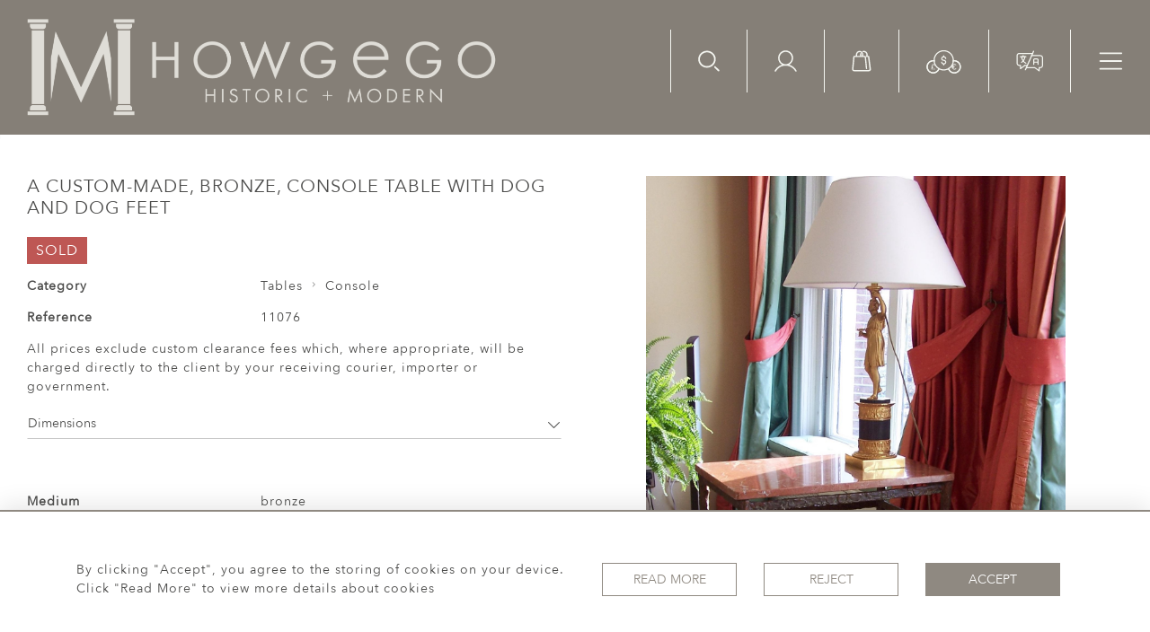

--- FILE ---
content_type: text/html; charset=UTF-8
request_url: https://howgegohistoricandmodern.com/tables/console/a-custom-made-bronze-console-table-with-dog-and-dog-feet
body_size: 40162
content:
<!DOCTYPE html>
<html lang="en" style="
    --items-bg:#F5F5F5;
    --colour_text_title :#4C4C4B;
    --body-bg:#FFFFFF;
    --header-bg:#857f77;
    --menu-bg:#857f77;
    --footer-bg:#56524d;
    --colour_text_header:#F4F5F0;
    --colour_text_body :#4C4C4B;
    --colour_text_body_hover:#000000;
    --colour_text_footer :#F4F5F0;
    --colour_background_subscription:#FFFFFF;
    --colour_text_footer_hover :#E8E9E1;
    --colour_button_normal:#8F8981;
    --colour_button_normal_text:#ffffff;
    --colour_button_hover:#56524D;
    --colour_button_hover_text:#F4F5F0;
    --colour_button_pressed:#393734;
    --colour_button_pressed_text:#F4F5F0;
    --colour_text_menu:#F4F5F0;
    --colour_text_menu_hover:#ced0c5;
    --colour_category_images_overlay_background:#2D6496;
    --colour_category_images_overlay_text:#FFFFFF;
    --menu-bg-image:url();
    --font-name:Avenir-Next">

<head>
    <meta charset="utf-8">
    <meta name="viewport" content="width=device-width, initial-scale=1">
                        <meta name="keywords" content="Tables, Console">
            <meta property="og:url"
          content="https://howgegohistoricandmodern.com/tables/console/a-custom-made-bronze-console-table-with-dog-and-dog-feet">
    <meta property="og:type"
          content="Product">
    <meta property="og:title"
          content="A custom-made, bronze, console table with dog and dog feet">
    <meta property="og:description"
          content="">
    <meta property="og:image"
          content="https://seek-unique-co.s3.amazonaws.com/howgego-9682fVgdre9102-331/stock/63fbc650e37e4_list_569_11076.jpg">
    <meta property="og:image:width" content="650"/>
    <meta property="og:image:height" content="350"/>
    <meta property="fb:app_id" content="2748979415353430"/>

    <!-- CSRF Token -->
    <meta name="csrf-token" content="g60LYWAHJsYc2FbUD1p0pTT17YBQHAeeukEfuzNG">

    <title class="notranslate">HOWGEGO HISTORIC &amp; MODERN</title>
    <link rel="icon" href="https://seek-unique-co.s3.amazonaws.com/howgego-9682fVgdre9102-331/logo/63fbaec2036bb_63fbaec2036be_favicon.png" type="image/ico"/>

    
    <!--    froala style-->
    <link href="https://cdn.jsdelivr.net/npm/froala-editor@3.1.0/css/froala_editor.pkgd.min.css" rel="stylesheet"
          type="text/css"/>

    <!-- Fonts -->
    <link rel="stylesheet" href="https://cdnjs.cloudflare.com/ajax/libs/font-awesome/4.7.0/css/font-awesome.min.css"/>

    <link rel="preconnect" href="https://fonts.googleapis.com">
    <link rel="preconnect" href="https://fonts.gstatic.com" crossorigin>
    <link href="" rel="stylesheet">
    <!-- Styles -->
    <link rel="stylesheet" href="https://cdn.jsdelivr.net/npm/bootstrap@4.6.0/dist/css/bootstrap.min.css"
          integrity="sha384-B0vP5xmATw1+K9KRQjQERJvTumQW0nPEzvF6L/Z6nronJ3oUOFUFpCjEUQouq2+l" crossorigin="anonymous">
    <link rel="stylesheet" href="https://cdnjs.cloudflare.com/ajax/libs/font-awesome/4.7.0/css/font-awesome.min.css">
    <link rel="stylesheet" href="https://cdnjs.cloudflare.com/ajax/libs/fullPage.js/3.1.1/fullpage.min.css"/>
    <link rel="preconnect" href="https://fonts.googleapis.com">
    <link rel="preconnect" href="https://fonts.gstatic.com" crossorigin>
    <link href="https://fonts.googleapis.com/css2?family=Montserrat:wght@400;500;600;700&display=swap" rel="stylesheet">
    <link rel="stylesheet" href="https://cdn.jsdelivr.net/npm/simple-scrollbar@latest/simple-scrollbar.css">
    <link href="/assets/customer_websites/howgego/css/app.css" rel="stylesheet">
    
        <link rel='stylesheet prefetch' href='https://cdnjs.cloudflare.com/ajax/libs/slick-carousel/1.6.0/slick.min.css'>
    <link rel="stylesheet" href="https://cdnjs.cloudflare.com/ajax/libs/fancybox/3.0.47/jquery.fancybox.min.css">
    <link href="/assets/customer_websites/howgego/css/pages/artist.css" rel="stylesheet">

<!-- Widget Styles -->
        <link rel="stylesheet" href="/assets/widgets/breadcrumb/1.css"/>
    <link href="/assets/widgets/productSingle/5.css" rel="stylesheet">
    <link rel="stylesheet" href="/assets/widgets/relatedItems/3.css">
    <link rel="stylesheet" href="/assets/widgets/enquireModal/3.css"/>
    <link rel="stylesheet" href="/assets/widgets/addToWishList/2.css"/>
    <link rel="stylesheet" href="/assets/widgets/mailToFriendModal/2.css"/>
    <link href="/assets/widgets/searchResult/1.css" rel="stylesheet">
    <link href="/assets/widgets/subscribePopup/3.css" rel="stylesheet">
    <link href="/assets/widgets/footerSubscribe/2.css" rel="stylesheet">
    <link href="/assets/widgets/cookies/1.css" rel="stylesheet">
    <link href="/assets/widgets/subscribeSelect/1.css" rel="stylesheet">


        <!-- Google Analytics -->
                            <script async src="https://www.googletagmanager.com/gtag/js?id=UA-911074-17"></script>
            <script>
                window.dataLayer = window.dataLayer || [];

                function gtag() {
                    dataLayer.push(arguments);
                }

                gtag('js', new Date());

                gtag('config', 'UA-911074-17');
            </script>
            
    </head>
<body class="">

    <main class="main-container">
        <header class="header-menu position-fixed w-100">
    <nav class="navbar navbar-expand-xxl p-0 flex-nowrap">
        <div class="flex-grow-1 d-flex align-items-center ">
            <a class="navbar-brand text-uppercase d-block p-0" href="/">
                <picture class="brand-container d-block">
                    <source media="(max-width:767px)"
                            srcset="https://seek-unique-co.s3.amazonaws.com/howgego-9682fVgdre9102-331/logo/6411b239267d9_6411b239267da_Logo_mobile_v2.png">
                    <img src="https://seek-unique-co.s3.amazonaws.com/howgego-9682fVgdre9102-331/logo/6411ac62271c6_6411ac62271c8_Logo_main_v3.png"
                         class="h-100" alt="Howgego Historic &amp; Modern">
                </picture>
            </a>
        </div>
        <div class="ml-auto d-flex align-items-start">
                            <div class="search-wrapper d-none d-xl-block position-relative overflow-hidden">
                    <div class="search-wrapper-container position-relative">
                        <form action="/search">
                            <div class="input-group search-box container-search align-items-center"
                                 id="searchBox">
                                <input type="hidden" name="spec" value="1">
                                <input type="search" value="" id="search_box"
                                       name="name"
                                       class="form-control search-box__input border-0 rounded-0 bg-transparent shadow-none search-field"
                                       placeholder="TYPE HERE"
                                       aria-label="Recipient's username"
                                       aria-describedby="basic-addon2">
                                <div class="input-group-append align-items-center">
                                                                            <a href="/advanced-search"
                                           class="text-decoration-none search-item mt-0">
                                            Advanced Search
                                        </a>
                                        <button
                                            class="btn shadow-none border-0 bg-transparent container-search-btn p-0">
                                            <svg height="18" viewBox="0 0 34 35" fill="none"
                                                 xmlns="http://www.w3.org/2000/svg">
                                                <path class="check-icon-fill"
                                                      d="M14.2484 28.3489C6.63574 28.3489 0.442383 22.1556 0.442383 14.5429C0.442383 6.93017 6.63574 0.736816 14.2484 0.736816C21.8611 0.736816 28.0545 6.93017 28.0545 14.5429C28.0545 22.1556 21.8611 28.3489 14.2484 28.3489ZM14.2484 3.35408C8.0789 3.35408 3.05964 8.37333 3.05964 14.5429C3.05964 20.7124 8.0789 25.7317 14.2484 25.7317C20.418 25.7317 25.4372 20.7124 25.4372 14.5429C25.4372 8.37333 20.418 3.35408 14.2484 3.35408ZM33.5601 33.8801C34.0711 33.369 34.0711 32.5404 33.5601 32.0294L27.704 26.1733C27.1929 25.6622 26.3643 25.6622 25.8532 26.1733C25.3422 26.6843 25.3422 27.513 25.8532 28.024L31.7094 33.8801C31.9649 34.1356 32.2998 34.2633 32.6348 34.2633C32.9697 34.2633 33.3045 34.1356 33.5601 33.8801Z"/>
                                            </svg>
                                        </button>
                                                                    </div>
                            </div>
                            <div class="d-flex align-items-center justify-content-start flex-wrap more-search-result">
                                                                    <div class="d-flex mb-0">
                                        <label class="d-flex align-items-center mb-0 search-label">
                                            <input type="checkbox" value="1" name="available" id="inlineCheckbox2"
                                                   checked class="d-none checkbox-item">
                                            <span
                                                class="checkbox-view flex-shrink-0 mr-2 d-flex align-items-center justify-content-center">
                                    <svg class="checked-item" width="12" height="10" viewBox="0 0 12 10" fill="none"
                                         xmlns="http://www.w3.org/2000/svg">
                                        <path class="check-icon-fill"
                                              d="M10.5303 1.22677L4.3353 7.42182L1.50292 4.58945C1.16891 4.2555 0.627447 4.2555 0.29343 4.58945C-0.0405184 4.92347 -0.0405184 5.46493 0.29343 5.79894L3.73055 9.23606C3.89756 9.403 4.11643 9.48654 4.3353 9.48654C4.55417 9.48654 4.77304 9.403 4.94004 9.23606L11.7398 2.43633C12.0737 2.10232 12.0737 1.56086 11.7398 1.22684C11.4058 0.892823 10.8642 0.892823 10.5303 1.22677Z"/>
                                    </svg>
                                </span>
                                            <span>Available Items</span>
                                        </label>
                                        <label class="d-flex align-items-center ml-3 mb-0 search-label">
                                            <input type="checkbox" id="inlineCheckbox3" name="sold"
                                                   
                                                   value="1" class="d-none checkbox-item">
                                            <span
                                                class="checkbox-view flex-shrink-0 mr-2 d-flex align-items-center justify-content-center">
                                     <svg class="checked-item" width="12" height="10" viewBox="0 0 12 10" fill="none"
                                          xmlns="http://www.w3.org/2000/svg">
                                        <path class="check-icon-fill"
                                              d="M10.5303 1.22677L4.3353 7.42182L1.50292 4.58945C1.16891 4.2555 0.627447 4.2555 0.29343 4.58945C-0.0405184 4.92347 -0.0405184 5.46493 0.29343 5.79894L3.73055 9.23606C3.89756 9.403 4.11643 9.48654 4.3353 9.48654C4.55417 9.48654 4.77304 9.403 4.94004 9.23606L11.7398 2.43633C12.0737 2.10232 12.0737 1.56086 11.7398 1.22684C11.4058 0.892823 10.8642 0.892823 10.5303 1.22677Z"/>
                                     </svg>
                                      </span>
                                            <span>Sold Items</span>
                                        </label>
                                    </div>
                                                            </div>
                        </form>
                    </div>
                </div>
                        <ul class="list-unstyled d-flex navbar__items">
                                    <li class="d-xl-flex d-none align-items-center ml-0">
                        <button class="p-0 border-0 btn shadow-0 bg-transparent shadow-none searchBtn"
                                id="searchBtnStatick">
                            <svg height="24" viewBox="0 0 34 35" fill="none" xmlns="http://www.w3.org/2000/svg">
                                <path
                                    d="M14.017 28.3489C6.40429 28.3489 0.210938 22.1556 0.210938 14.5429C0.210938 6.93017 6.40429 0.736816 14.017 0.736816C21.6297 0.736816 27.823 6.93017 27.823 14.5429C27.823 22.1556 21.6297 28.3489 14.017 28.3489ZM14.017 3.35408C7.84745 3.35408 2.8282 8.37333 2.8282 14.5429C2.8282 20.7124 7.84745 25.7317 14.017 25.7317C20.1865 25.7317 25.2058 20.7124 25.2058 14.5429C25.2058 8.37333 20.1865 3.35408 14.017 3.35408ZM33.3286 33.8801C33.8397 33.369 33.8397 32.5404 33.3286 32.0294L27.4725 26.1733C26.9614 25.6622 26.1328 25.6622 25.6218 26.1733C25.1108 26.6843 25.1108 27.513 25.6218 28.024L31.4779 33.8801C31.7334 34.1356 32.0684 34.2633 32.4033 34.2633C32.7383 34.2633 33.0731 34.1356 33.3286 33.8801Z"
                                    class="icon-fill"></path>
                            </svg>
                        </button>
                    </li>
                                <li class="d-xl-flex d-none align-items-center">
                    <a href="/account">
                        <svg height="24" viewBox="0 0 36 34" fill="none" xmlns="http://www.w3.org/2000/svg">
                            <path fill-rule="evenodd" clip-rule="evenodd"
                                  d="M8.18403 12.2383C8.18403 6.86164 12.5427 2.503 17.9193 2.503C23.296 2.503 27.6546 6.86164 27.6546 12.2383C27.6546 17.615 23.296 21.9736 17.9193 21.9736C12.5427 21.9736 8.18403 17.615 8.18403 12.2383ZM17.9193 0.203003C11.2724 0.203003 5.88403 5.59139 5.88403 12.2383C5.88403 16.8004 8.42242 20.7697 12.1639 22.8108C10.6538 23.2595 9.19513 23.8852 7.81919 24.6793C4.7481 26.4518 2.19754 29.0012 0.423716 32.0715C0.105993 32.6215 0.294246 33.3248 0.844191 33.6426C1.39414 33.9603 2.09752 33.772 2.41524 33.2221C3.98715 30.5013 6.24739 28.242 8.96889 26.6713C11.6904 25.1006 14.7773 24.2737 17.9196 24.2738C21.0618 24.2738 24.1487 25.1007 26.8702 26.6715C29.5917 28.2423 31.8519 30.5016 33.4237 33.2224C33.7414 33.7724 34.4448 33.9606 34.9947 33.6429C35.5447 33.3252 35.733 32.6218 35.4153 32.0719C33.6415 29.0015 31.091 26.452 28.0199 24.6795C26.6439 23.8853 25.185 23.2595 23.6748 22.8108C27.4163 20.7697 29.9546 16.8004 29.9546 12.2383C29.9546 5.59139 24.5662 0.203003 17.9193 0.203003Z"
                                  class="icon-fill"/>
                        </svg>
                    </a>
                </li>
                <li class="d-xl-flex d-none align-items-center">
                                            <a style="cursor: pointer;" id="cartToggle"
                           class="text-decoration-none cursor-pointer position-relative">
                            <svg height="24" viewBox="0 0 31 34" fill="none" xmlns="http://www.w3.org/2000/svg">
                                <path
                                    d="M30.1752 29.7687C30.1752 29.672 30.1752 29.4785 29.7883 27.0602C29.4981 24.5452 28.8209 19.7086 27.6602 10.4223C27.5634 9.35824 26.6928 8.68112 25.6288 8.68112H25.0484V6.84321C25.0484 3.45759 22.3399 0.845825 19.1477 0.845825C18.6641 0.845825 18.1804 0.942557 17.6968 1.03929C17.2131 1.13602 16.9229 1.52295 16.9229 2.00661V2.20007C17.0196 2.68373 17.4066 2.97393 17.8902 2.97393H18.0837C18.3739 2.8772 18.7608 2.8772 19.051 2.8772C20.1151 2.8772 21.0824 3.26413 21.8562 4.03798C22.5334 4.71511 23.017 5.77916 23.017 6.84321V8.77785C22.9203 8.77785 22.8236 8.87458 22.7268 8.97132C22.5334 9.16478 22.4366 9.45498 22.4366 9.64844C22.4366 10.2288 22.9203 10.6158 23.404 10.6158H25.5321L27.9504 29.8654V29.9622C27.9504 30.5426 27.4667 31.0262 26.8863 31.0262H3.67062C3.09023 31.0262 2.60657 30.5426 2.60657 29.9622V29.8654L4.44448 10.7125H6.95951C7.44317 10.7125 7.15297 10.7125 7.44317 10.7125C7.73337 10.7125 7.73337 10.7125 8.02356 10.7125H16.9229C17.3098 10.7125 17.1164 10.7125 17.4066 10.7125C17.6968 10.7125 17.6 10.7125 17.8902 10.7125H20.4053L22.2432 28.9622C22.3399 29.4458 22.7268 29.8328 23.2105 29.8328H23.3072C23.7909 29.736 24.1778 29.3491 24.1778 28.8654V28.7687L22.3399 10.519C22.2432 9.45498 21.3726 8.68112 20.3085 8.68112H18.2772V6.84321C18.2772 3.55432 15.5687 0.845825 12.2798 0.845825C9.18435 0.845825 6.47585 3.55432 6.47585 6.84321V8.68112H4.44448C3.38042 8.68112 2.50984 9.45498 2.4131 10.519L0.575195 29.7687C0.575195 29.8654 0.575195 29.9622 0.575195 30.0589C0.575195 31.7033 1.92944 33.1543 3.67062 33.1543H27.0798C28.8209 33.1543 30.1752 31.8001 30.1752 30.0589C30.1752 29.9622 30.1752 29.8654 30.1752 29.7687ZM8.50722 6.84321C8.50722 5.77916 8.99088 4.81184 9.66801 4.03798C10.3451 3.36086 11.4092 2.8772 12.4732 2.8772C13.5373 2.8772 14.5046 3.36086 15.2785 4.03798C15.9556 4.81184 16.3425 5.77916 16.3425 6.84321V8.68112H15.085V7.32687C15.085 6.74648 15.085 5.97262 15.2785 5.58569C15.3752 5.48896 15.3752 5.2955 15.3752 5.19877C15.3752 4.81184 15.1817 4.42491 14.7948 4.32818C14.6981 4.23145 14.5046 4.23145 14.4079 4.23145C13.9242 4.23145 13.634 4.52164 13.4406 4.90857C13.0536 5.68243 13.0536 6.64975 13.0536 7.52033V8.77785H8.50722V6.84321Z"
                                    class="icon-fill"/>
                            </svg>
                            <span id="cart-items-count"
                                  class="cart-count  position-absolute cart-items-count position-absolute w-100 h-100 d-flex align-items-center justify-content-center">
                                                    </span>
                        </a>
                                    </li>
                                    <li class="d-xl-flex align-items-center d-none">
                        <div class="dropdown show notranslate">
                                                                                                                                                                                                                                                                                                                                                                                                                                                                                            <a class="dropdown-toggle text-uppercase text-decoration-none "
                                           href="#" data-currency="GBP"
                                           role="button" id="currencyDropdownItem" data-toggle="dropdown"
                                           aria-haspopup="true"
                                           aria-expanded="false">
                                            <svg width="39" height="27" viewBox="0 0 39 27" fill="none"
                                                 xmlns="http://www.w3.org/2000/svg">
                                                <path fill-rule="evenodd" clip-rule="evenodd"
                                                      d="M30.7506 12.2308C30.7506 18.4921 25.6747 23.5679 19.4134 23.5679C13.152 23.5679 8.07617 18.4921 8.07617 12.2308C8.07617 5.96939 13.152 0.893555 19.4134 0.893555C25.6747 0.893555 30.7506 5.96939 30.7506 12.2308ZM19.4134 22.2679C24.9568 22.2679 29.4506 17.7741 29.4506 12.2308C29.4506 6.68736 24.9568 2.19355 19.4134 2.19355C13.87 2.19355 9.37617 6.68736 9.37617 12.2308C9.37617 17.7741 13.87 22.2679 19.4134 22.2679Z"
                                                      class="icon-fill"/>
                                                <path
                                                    d="M19.2158 6.56975C18.9546 6.65588 18.7675 6.9273 18.7811 7.20177V7.75504C17.5415 8.01846 16.5684 9.02233 16.5684 10.2837C16.5684 11.6616 17.7349 12.6862 19.1367 12.8128C19.3385 12.8128 19.405 12.8387 19.5319 12.8517C20.3894 12.9053 20.9938 13.5205 20.9938 14.1953C20.9938 14.891 20.3536 15.5194 19.4528 15.5384C19.4397 15.5381 19.4265 15.5381 19.4133 15.5384C18.4902 15.5384 17.8328 14.9018 17.8328 14.1953C17.8375 13.8613 17.5347 13.5539 17.2006 13.5539C16.8666 13.5539 16.5637 13.8613 16.5684 14.1953C16.5684 15.454 17.5452 16.4579 18.7811 16.7239V17.2772C18.7764 17.6112 19.0793 17.9183 19.4133 17.9183C19.7474 17.9183 20.0503 17.6112 20.0455 17.2772V16.7239C21.2814 16.4579 22.2582 15.454 22.2582 14.1953C22.2582 12.804 21.0705 11.7403 19.6504 11.6269C19.5383 11.6107 19.4419 11.6008 19.3343 11.5878C18.4558 11.5521 17.8328 10.9687 17.8328 10.2839C17.8328 9.60902 18.4372 8.99447 19.2948 8.94052C19.308 8.94101 19.3211 8.94101 19.3343 8.94052C19.3996 8.95677 19.4665 8.95677 19.5319 8.94052C20.3894 8.99577 20.9938 9.60902 20.9938 10.2839C20.9891 10.6179 21.292 10.9253 21.626 10.9253C21.9601 10.9253 22.263 10.6179 22.2582 10.2839C22.2582 9.02252 21.2851 8.01866 20.0455 7.75524V7.20197C20.0661 6.79359 19.604 6.44153 19.2158 6.56975H19.2158Z"
                                                    class="icon-fill"/>
                                                <mask id="path-3-inside-1_1241_208" class="icon-fill">
                                                    <path fill-rule="evenodd" clip-rule="evenodd"
                                                          d="M29.3695 13.5777C29.4231 13.1579 29.4507 12.73 29.4507 12.2956C29.4507 12.2673 29.4505 12.239 29.4503 12.2107C29.9917 12.0844 30.5559 12.0176 31.1357 12.0176C35.2163 12.0176 38.5243 15.3256 38.5243 19.4062C38.5243 23.4868 35.2163 26.7947 31.1357 26.7947C27.6875 26.7947 24.791 24.4326 23.9761 21.2383C24.3848 21.0294 24.7772 20.7932 25.1511 20.5323C25.6793 23.3569 28.1579 25.4947 31.1357 25.4947C34.4984 25.4947 37.2243 22.7688 37.2243 19.4062C37.2243 16.0435 34.4984 13.3176 31.1357 13.3176C30.5215 13.3176 29.9285 13.4085 29.3695 13.5777Z"/>
                                                </mask>
                                                <path fill-rule="evenodd" clip-rule="evenodd"
                                                      d="M29.3695 13.5777C29.4231 13.1579 29.4507 12.73 29.4507 12.2956C29.4507 12.2673 29.4505 12.239 29.4503 12.2107C29.9917 12.0844 30.5559 12.0176 31.1357 12.0176C35.2163 12.0176 38.5243 15.3256 38.5243 19.4062C38.5243 23.4868 35.2163 26.7947 31.1357 26.7947C27.6875 26.7947 24.791 24.4326 23.9761 21.2383C24.3848 21.0294 24.7772 20.7932 25.1511 20.5323C25.6793 23.3569 28.1579 25.4947 31.1357 25.4947C34.4984 25.4947 37.2243 22.7688 37.2243 19.4062C37.2243 16.0435 34.4984 13.3176 31.1357 13.3176C30.5215 13.3176 29.9285 13.4085 29.3695 13.5777Z"
                                                      class="icon-fill"/>
                                                <path
                                                    d="M29.3695 13.5777L28.3776 13.4512L28.1825 14.9817L29.6592 14.5348L29.3695 13.5777ZM29.4503 12.2107L29.2231 11.2368L28.4437 11.4187L28.4503 12.219L29.4503 12.2107ZM23.9761 21.2383L23.5209 20.3479L22.8096 20.7115L23.0071 21.4855L23.9761 21.2383ZM25.1511 20.5323L26.1341 20.3485L25.8493 18.8256L24.5788 19.7123L25.1511 20.5323ZM28.4507 12.2956C28.4507 12.6876 28.4258 13.0733 28.3776 13.4512L30.3615 13.7042C30.4204 13.2425 30.4507 12.7724 30.4507 12.2956H28.4507ZM28.4503 12.219C28.4506 12.2445 28.4507 12.2701 28.4507 12.2956H30.4507C30.4507 12.2645 30.4505 12.2334 30.4503 12.2024L28.4503 12.219ZM31.1357 11.0176C30.4789 11.0176 29.8384 11.0933 29.2231 11.2368L29.6775 13.1845C30.1449 13.0755 30.6329 13.0176 31.1357 13.0176V11.0176ZM39.5243 19.4062C39.5243 14.7733 35.7686 11.0176 31.1357 11.0176V13.0176C34.6641 13.0176 37.5243 15.8778 37.5243 19.4062H39.5243ZM31.1357 27.7947C35.7686 27.7947 39.5243 24.039 39.5243 19.4062H37.5243C37.5243 22.9345 34.6641 25.7947 31.1357 25.7947V27.7947ZM23.0071 21.4855C23.9323 25.112 27.2195 27.7947 31.1357 27.7947V25.7947C28.1556 25.7947 25.6498 23.7533 24.945 20.9911L23.0071 21.4855ZM24.5788 19.7123C24.2421 19.9473 23.8887 20.1598 23.5209 20.3479L24.4313 22.1287C24.8808 21.8989 25.3124 21.6392 25.7234 21.3523L24.5788 19.7123ZM24.1681 20.7161C24.7832 24.0052 27.6677 26.4947 31.1357 26.4947V24.4947C28.648 24.4947 26.5754 22.7086 26.1341 20.3485L24.1681 20.7161ZM31.1357 26.4947C35.0507 26.4947 38.2243 23.3211 38.2243 19.4062H36.2243C36.2243 22.2165 33.9461 24.4947 31.1357 24.4947V26.4947ZM38.2243 19.4062C38.2243 15.4912 35.0507 12.3176 31.1357 12.3176V14.3176C33.9461 14.3176 36.2243 16.5958 36.2243 19.4062H38.2243ZM31.1357 12.3176C30.4223 12.3176 29.7318 12.4233 29.0799 12.6206L29.6592 14.5348C30.1253 14.3938 30.6207 14.3176 31.1357 14.3176V12.3176Z"
                                                    class="icon-fill" mask="url(#path-3-inside-1_1241_208)"/>
                                                <path fill-rule="evenodd" clip-rule="evenodd"
                                                      d="M31.7285 17.1208C31.3747 17.0504 31.008 17.0865 30.6747 17.2246C30.3414 17.3626 30.0565 17.5964 29.8561 17.8964C29.7564 18.0457 29.6798 18.208 29.628 18.3779H31.3727C31.5977 18.3779 31.7801 18.5603 31.7801 18.7853C31.7801 19.0103 31.5977 19.1927 31.3727 19.1927H29.5487V19.6184H30.8769C31.1018 19.6184 31.2842 19.8008 31.2842 20.0258C31.2842 20.2508 31.1018 20.4331 30.8769 20.4331H29.628C29.6798 20.6031 29.7564 20.7654 29.8561 20.9147C30.0565 21.2147 30.3414 21.4484 30.6747 21.5865C31.008 21.7245 31.3747 21.7607 31.7285 21.6903C32.0823 21.6199 32.4073 21.4462 32.6624 21.1911C32.8215 21.032 33.0794 21.032 33.2385 21.1911C33.3976 21.3502 33.3976 21.6081 33.2385 21.7672C32.8695 22.1363 32.3993 22.3876 31.8875 22.4894C31.3756 22.5912 30.845 22.5389 30.3629 22.3392C29.8807 22.1395 29.4686 21.8013 29.1787 21.3674C28.9885 21.0827 28.8564 20.7652 28.7881 20.4331H28.3976C28.1726 20.4331 27.9902 20.2508 27.9902 20.0258C27.9902 19.8008 28.1726 19.6184 28.3976 19.6184H28.734V19.1927H28.3976C28.1726 19.1927 27.9902 19.0103 27.9902 18.7853C27.9902 18.5603 28.1726 18.3779 28.3976 18.3779H28.7881C28.8564 18.0458 28.9885 17.7284 29.1787 17.4437C29.4686 17.0098 29.8807 16.6716 30.3629 16.4719C30.845 16.2721 31.3756 16.2199 31.8875 16.3217C32.3993 16.4235 32.8695 16.6748 33.2385 17.0439C33.3976 17.2029 33.3976 17.4609 33.2385 17.62C33.0794 17.7791 32.8215 17.7791 32.6624 17.62C32.4073 17.3649 32.0823 17.1912 31.7285 17.1208Z"
                                                      class="icon-fill"/>
                                                <mask id="path-6-inside-2_1241_208" class="icon-fill">
                                                    <path fill-rule="evenodd" clip-rule="evenodd"
                                                          d="M9.37675 12.2107C8.83539 12.0844 8.27115 12.0176 7.69132 12.0176C3.61072 12.0176 0.302734 15.3256 0.302734 19.4062C0.302734 23.4868 3.61072 26.7947 7.69132 26.7947C11.1395 26.7947 14.036 24.4327 14.851 21.2383C14.4423 21.0294 14.0498 20.7932 13.676 20.5323C13.1477 23.3569 10.6692 25.4947 7.69132 25.4947C4.32869 25.4947 1.60273 22.7688 1.60273 19.4062C1.60273 16.0435 4.32869 13.3176 7.69132 13.3176C8.30553 13.3176 8.8985 13.4085 9.4575 13.5777C9.40398 13.1579 9.37639 12.73 9.37639 12.2957C9.37639 12.2673 9.37651 12.239 9.37675 12.2107Z"/>
                                                </mask>
                                                <path fill-rule="evenodd" clip-rule="evenodd"
                                                      d="M9.37675 12.2107C8.83539 12.0844 8.27115 12.0176 7.69132 12.0176C3.61072 12.0176 0.302734 15.3256 0.302734 19.4062C0.302734 23.4868 3.61072 26.7947 7.69132 26.7947C11.1395 26.7947 14.036 24.4327 14.851 21.2383C14.4423 21.0294 14.0498 20.7932 13.676 20.5323C13.1477 23.3569 10.6692 25.4947 7.69132 25.4947C4.32869 25.4947 1.60273 22.7688 1.60273 19.4062C1.60273 16.0435 4.32869 13.3176 7.69132 13.3176C8.30553 13.3176 8.8985 13.4085 9.4575 13.5777C9.40398 13.1579 9.37639 12.73 9.37639 12.2957C9.37639 12.2673 9.37651 12.239 9.37675 12.2107Z"
                                                      class="icon-fill"/>
                                                <path
                                                    d="M9.37675 12.2107L10.3767 12.219L10.3833 11.4187L9.60396 11.2368L9.37675 12.2107ZM14.851 21.2383L15.8199 21.4855L16.0174 20.7115L15.3062 20.3479L14.851 21.2383ZM13.676 20.5323L14.2483 19.7123L12.9778 18.8256L12.693 20.3485L13.676 20.5323ZM9.4575 13.5777L9.16785 14.5348L10.6446 14.9817L10.4495 13.4512L9.4575 13.5777ZM9.60396 11.2368C8.98865 11.0933 8.34819 11.0176 7.69132 11.0176V13.0176C8.19412 13.0176 8.68212 13.0755 9.14953 13.1845L9.60396 11.2368ZM7.69132 11.0176C3.05843 11.0176 -0.697266 14.7733 -0.697266 19.4062H1.30273C1.30273 15.8778 4.163 13.0176 7.69132 13.0176V11.0176ZM-0.697266 19.4062C-0.697266 24.039 3.05843 27.7947 7.69132 27.7947V25.7947C4.163 25.7947 1.30273 22.9345 1.30273 19.4062H-0.697266ZM7.69132 27.7947C11.6076 27.7947 14.8947 25.112 15.8199 21.4855L13.882 20.9911C13.1773 23.7533 10.6715 25.7947 7.69132 25.7947V27.7947ZM15.3062 20.3479C14.9383 20.1599 14.585 19.9473 14.2483 19.7123L13.1037 21.3524C13.5147 21.6392 13.9462 21.8989 14.3958 22.1287L15.3062 20.3479ZM7.69132 26.4947C11.1594 26.4947 14.0438 24.0053 14.6589 20.7161L12.693 20.3485C12.2516 22.7086 10.179 24.4947 7.69132 24.4947V26.4947ZM0.602734 19.4062C0.602734 23.3211 3.7764 26.4947 7.69132 26.4947V24.4947C4.88097 24.4947 2.60273 22.2165 2.60273 19.4062H0.602734ZM7.69132 12.3176C3.7764 12.3176 0.602734 15.4912 0.602734 19.4062H2.60273C2.60273 16.5958 4.88097 14.3176 7.69132 14.3176V12.3176ZM9.74715 12.6206C9.09526 12.4233 8.40473 12.3176 7.69132 12.3176V14.3176C8.20633 14.3176 8.70175 14.3938 9.16785 14.5348L9.74715 12.6206ZM10.4495 13.4512C10.4013 13.0733 10.3764 12.6876 10.3764 12.2957H8.37639C8.37639 12.7724 8.40668 13.2425 8.46553 13.7042L10.4495 13.4512ZM10.3764 12.2957C10.3764 12.2701 10.3765 12.2445 10.3767 12.219L8.37678 12.2024C8.37652 12.2335 8.37639 12.2645 8.37639 12.2957H10.3764Z"
                                                    class="icon-fill" mask="url(#path-6-inside-2_1241_208)"/>
                                                <path
                                                    d="M7.72703 16.479C6.82241 16.479 6.08191 17.2198 6.0819 18.1241C6.08189 18.1254 6.08189 18.1267 6.0819 18.128C6.0819 18.1284 6.0819 18.1288 6.0819 18.1292C6.0816 18.1373 6.0816 18.1453 6.0819 18.1534V19.5736V19.7261H5.74271C5.73213 19.7256 5.72153 19.7256 5.71095 19.7261C5.62472 19.7303 5.54371 19.7686 5.48573 19.8326C5.42775 19.8966 5.39754 19.9809 5.40176 20.0672C5.40597 20.1534 5.44425 20.2344 5.50818 20.2924C5.57212 20.3504 5.65648 20.3807 5.74271 20.3765H6.0819V20.3841C6.0819 20.9344 5.85227 21.2724 5.48355 21.8235C5.44673 21.8787 5.42767 21.9439 5.42892 22.0102C5.42892 22.0106 5.42892 22.0111 5.42892 22.0115C5.42892 22.0128 5.42892 22.014 5.42892 22.0153C5.42935 22.0345 5.43148 22.0536 5.43528 22.0725C5.43569 22.0737 5.43612 22.075 5.43655 22.0763C5.43871 22.0853 5.44125 22.0942 5.44417 22.103C5.44458 22.1047 5.445 22.1063 5.44544 22.108C5.44847 22.1166 5.45186 22.1251 5.4556 22.1334C5.48063 22.1931 5.52289 22.244 5.57697 22.2795C5.63106 22.315 5.69451 22.3336 5.75922 22.3329H9.65165C9.69475 22.3335 9.73753 22.3255 9.77752 22.3095C9.81751 22.2934 9.85391 22.2695 9.8846 22.2393C9.91529 22.209 9.93966 22.173 9.9563 22.1332C9.97293 22.0934 9.9815 22.0508 9.9815 22.0077C9.9815 21.9646 9.97293 21.9219 9.9563 21.8821C9.93966 21.8424 9.91529 21.8063 9.8846 21.7761C9.85391 21.7458 9.81751 21.722 9.77752 21.7059C9.73753 21.6898 9.69475 21.6819 9.65165 21.6825H6.34105C6.56456 21.2996 6.73233 20.8989 6.73233 20.3841V20.3765H7.72322C7.76632 20.3771 7.8091 20.3692 7.84909 20.3531C7.88909 20.337 7.92548 20.3132 7.95617 20.2829C7.98687 20.2526 8.01124 20.2166 8.02787 20.1768C8.0445 20.1371 8.05307 20.0944 8.05307 20.0513C8.05307 20.0082 8.0445 19.9655 8.02787 19.9258C8.01124 19.886 7.98687 19.85 7.95617 19.8197C7.92548 19.7894 7.88909 19.7656 7.84909 19.7495C7.8091 19.7334 7.76632 19.7255 7.72322 19.7261H6.73233V19.5736V18.1534C6.73236 18.1508 6.73236 18.1483 6.73233 18.1457C6.73257 18.1385 6.73257 18.1313 6.73233 18.1241C6.73234 17.5715 7.17371 17.1294 7.72703 17.1294C8.28036 17.1294 8.72173 17.5715 8.72174 18.1241C8.72113 18.1672 8.72909 18.21 8.74516 18.25C8.76123 18.29 8.78509 18.3264 8.81535 18.3571C8.84561 18.3878 8.88166 18.4122 8.92142 18.4288C8.96118 18.4454 9.00385 18.454 9.04695 18.454C9.09005 18.454 9.13272 18.4454 9.17248 18.4288C9.21224 18.4122 9.2483 18.3878 9.27856 18.3571C9.30882 18.3264 9.33267 18.29 9.34874 18.25C9.36482 18.21 9.37278 18.1672 9.37217 18.1241C9.37215 17.2197 8.63167 16.479 7.72703 16.479Z"
                                                    class="icon-fill"/>
                                            </svg>

                                            <span class="d-none">GBP</span>
                                        </a>
                                                                                                                                                                                                                                                                                                                                        <div class="dropdown-menu rounded-0" aria-labelledby="currencyDropdownItem"
                                 id="currencyDropdown">
                                                                                                            <button type="button" data-currency="AUD"
                                                class="lang-item currency-selector-header btn d-block border-0 shadow-none notranslate w-100 rounded-0 text-left"
                                                translate="no">
                                            AUD
                                        </button>
                                                                                                                                                <button type="button" data-currency="CAD"
                                                class="lang-item currency-selector-header btn d-block border-0 shadow-none notranslate w-100 rounded-0 text-left"
                                                translate="no">
                                            CAD
                                        </button>
                                                                                                                                                <button type="button" data-currency="CHF"
                                                class="lang-item currency-selector-header btn d-block border-0 shadow-none notranslate w-100 rounded-0 text-left"
                                                translate="no">
                                            CHF
                                        </button>
                                                                                                                                                <button type="button" data-currency="CNY"
                                                class="lang-item currency-selector-header btn d-block border-0 shadow-none notranslate w-100 rounded-0 text-left"
                                                translate="no">
                                            CNY
                                        </button>
                                                                                                                                                <button type="button" data-currency="EUR"
                                                class="lang-item currency-selector-header btn d-block border-0 shadow-none notranslate w-100 rounded-0 text-left"
                                                translate="no">
                                            EUR
                                        </button>
                                                                                                                                                                                                                    <button type="button" data-currency="JPY"
                                                class="lang-item currency-selector-header btn d-block border-0 shadow-none notranslate w-100 rounded-0 text-left"
                                                translate="no">
                                            JPY
                                        </button>
                                                                                                                                                <button type="button" data-currency="NZD"
                                                class="lang-item currency-selector-header btn d-block border-0 shadow-none notranslate w-100 rounded-0 text-left"
                                                translate="no">
                                            NZD
                                        </button>
                                                                                                                                                <button type="button" data-currency="USD"
                                                class="lang-item currency-selector-header btn d-block border-0 shadow-none notranslate w-100 rounded-0 text-left"
                                                translate="no">
                                            USD
                                        </button>
                                                                                                </div>
                        </div>
                    </li>
                                                                            <li class="d-xl-flex align-items-center d-none">
                                                            <div id="google_translate_element_id" class="d-none"></div>
                                                        <div class="dropdown show notranslate">
                                <a class="dropdown-toggle text-uppercase text-decoration-none navbar__items__dropdown"
                                   href="#"
                                   role="button" id="dropdownMenuLink" data-toggle="dropdown" aria-haspopup="true"
                                   aria-expanded="false">
                                    <svg height="24" viewBox="0 0 48 39" fill="none" xmlns="http://www.w3.org/2000/svg">
                                        <path
                                            d="M16.5117 36.2617H16.1182C15.5279 36.0649 15.3311 35.4746 15.5279 34.8843L30.0883 1.43482C30.285 0.844538 30.8753 0.647776 31.4656 0.844538C32.0559 1.23806 32.2527 1.82835 32.0559 2.22187L17.4955 35.6714C17.2987 36.0649 16.9052 36.2617 16.5117 36.2617Z"
                                            class="icon-fill"/>
                                        <path
                                            d="M41.1071 38.2293C40.9103 38.2293 40.7136 38.2293 40.5168 38.0325L32.8431 32.3264H19.4633C19.0698 32.3264 18.4795 32.3264 18.0859 32.1296C17.4957 31.9329 17.2989 31.5393 17.4957 30.9491C17.6924 30.3588 18.0859 30.162 18.6762 30.3588C18.873 30.3588 19.2665 30.5555 19.4633 30.5555H33.2366C33.4334 30.5555 33.6301 30.5555 33.8269 30.7523L40.1233 35.2778V31.3426C40.1233 30.7523 40.5168 30.3588 41.1071 30.3588H43.0747C44.6488 30.3588 46.0261 28.9814 46.0261 27.4073V13.634C46.0261 12.0599 44.6488 10.6826 43.0747 10.6826H27.7273C27.137 10.6826 26.7435 10.2891 26.7435 9.69878C26.7435 9.10849 27.137 8.71497 27.7273 8.71497H43.0747C45.8294 8.71497 47.9938 10.8793 47.9938 13.634V27.4073C47.9938 30.162 45.8294 32.3264 43.0747 32.3264H42.0909V37.2454C42.0909 37.639 41.8941 38.0325 41.5006 38.0325C41.3039 38.2293 41.3039 38.2293 41.1071 38.2293Z"
                                            class="icon-fill"/>
                                        <path
                                            d="M39.1385 26.4235C38.5482 26.4235 38.1547 26.03 38.1547 25.4397V17.5692C38.1547 16.9789 37.7611 16.5854 37.1708 16.5854H33.2356C32.6453 16.5854 32.2518 16.9789 32.2518 17.5692V25.4397C32.2518 26.03 31.8583 26.4235 31.268 26.4235C30.6777 26.4235 30.2842 26.03 30.2842 25.4397V17.5692C30.2842 15.9951 31.6615 14.6178 33.2356 14.6178H37.1708C38.7449 14.6178 40.1223 15.9951 40.1223 17.5692V25.4397C40.1223 26.03 39.7288 26.4235 39.1385 26.4235Z"
                                            class="icon-fill"/>
                                        <path
                                            d="M38.1548 22.4882H32.2519C31.6616 22.4882 31.2681 22.0947 31.2681 21.5044C31.2681 20.9141 31.6616 20.5206 32.2519 20.5206H38.1548C38.7451 20.5206 39.1386 20.9141 39.1386 21.5044C39.1386 22.0947 38.7451 22.4882 38.1548 22.4882ZM7.65669 34.294C7.45993 34.294 7.26316 34.294 7.26316 34.0972C6.86964 34.0972 6.67288 33.7037 6.67288 33.3101V28.3911H5.68907C2.9344 28.3911 0.77002 26.2267 0.77002 23.472V9.69871C0.77002 6.94404 2.9344 4.77966 5.68907 4.77966H29.3005C29.8908 4.77966 30.2843 5.36995 30.2843 5.76347C30.2843 6.157 29.8908 6.74728 29.3005 6.74728H5.68907C4.11497 6.74728 2.73764 8.12462 2.73764 9.69871V23.472C2.73764 25.0461 4.11497 26.4235 5.68907 26.4235H7.65669C8.24697 26.4235 8.6405 26.817 8.6405 27.4073V31.3425L14.9369 26.6202C15.1336 26.4235 15.3304 26.4235 15.5272 26.4235H19.4624C20.0527 26.4235 20.4462 26.817 20.4462 27.4073C20.4462 27.9976 20.0527 28.3911 19.4624 28.3911H15.9207L8.24697 34.0972C8.05021 34.294 7.85345 34.294 7.65669 34.294Z"
                                            class="icon-fill"/>
                                        <path
                                            d="M17.4943 12.6501H7.65617C7.06589 12.6501 6.67236 12.2566 6.67236 11.6663C6.67236 11.076 7.06589 10.6825 7.65617 10.6825H17.4943C18.0846 10.6825 18.4781 11.076 18.4781 11.6663C18.4781 12.2566 18.0846 12.6501 17.4943 12.6501Z"
                                            class="icon-fill"/>
                                        <path
                                            d="M17.2972 24.4558C17.1004 24.4558 16.9037 24.4558 16.9037 24.2591C12.1814 21.8979 9.03319 16.9789 8.83643 11.8631C8.83643 11.2728 9.22995 10.8793 9.82024 10.8793C10.4105 10.8793 10.804 11.2728 10.804 11.8631C11.0008 16.3886 13.7555 20.5206 17.8875 22.685C18.281 22.8818 18.4778 23.472 18.281 24.0623C17.8875 24.2591 17.4939 24.4558 17.2972 24.4558Z"
                                            class="icon-fill"/>
                                        <path
                                            d="M9.62348 22.8818C9.22995 22.8818 9.03319 22.6851 8.83643 22.4883C8.63967 22.0948 8.63967 21.5045 9.22995 21.111C12.3781 18.9466 14.3458 15.6016 14.5425 11.6664C14.5425 11.0761 14.936 10.6826 15.5263 10.6826C16.1166 10.6826 16.5101 11.2729 16.5101 11.6664C16.3134 16.1919 13.9522 20.3239 10.2138 22.6851C10.017 22.8818 9.82024 22.8818 9.62348 22.8818ZM12.5749 12.6502C11.9846 12.6502 11.5911 12.2567 11.5911 11.6664V9.69878C11.5911 9.10849 11.9846 8.71497 12.5749 8.71497C13.1652 8.71497 13.5587 9.10849 13.5587 9.69878V11.6664C13.5587 12.2567 13.1652 12.6502 12.5749 12.6502Z"
                                            class="icon-fill"/>
                                    </svg>
                                </a>

                                <div class="dropdown-menu rounded-0" aria-labelledby="dropdownMenuLink"
                                     id="languageDropdown">
                                                                    </div>
                            </div>
                        </li>
                                                    <li class="d-flex align-items-center">
                    <button type="button" class="btn navbar-toggler p-0 shadow-none">
                        <svg height="20" viewBox="0 0 37 28" fill="none" xmlns="http://www.w3.org/2000/svg">
                            <path d="M2.24609 1.86829H35.7383" class="icon-strok" stroke-width="2.5"
                                  stroke-linecap="round"/>
                            <path d="M2.24609 14H35.7383" class="icon-strok" stroke-width="2.5" stroke-linecap="round"/>
                            <path d="M2.24609 26.1316H35.7383" class="icon-strok" stroke-width="2.5"
                                  stroke-linecap="round"/>
                        </svg>
                    </button>
                </li>
            </ul>
        </div>
    </nav>
</header>

<div class="header-menu-modal  fixed-top m-0 overflow-auto ">
    <div class="d-flex flex-column">
        <button type="button" class="close close-sidebar p-0 mr-0 align-self-end">
            <svg height="22" viewBox="0 0 31 30" fill="none" xmlns="http://www.w3.org/2000/svg">
                <path
                    d="M16.9454 14.9999L29.8098 2.13545C30.2627 1.68252 30.2627 0.948197 29.8098 0.495332C29.3569 0.0424669 28.6225 0.0424089 28.1697 0.495332L15.3052 13.3598L2.44074 0.495332C1.98782 0.0424089 1.25349 0.0424089 0.80063 0.495332C0.347765 0.948255 0.347707 1.68258 0.80063 2.13545L13.6651 14.9999L0.80063 27.8644C0.347707 28.3173 0.347707 29.0516 0.80063 29.5045C1.02706 29.7309 1.32389 29.8441 1.62072 29.8441C1.91754 29.8441 2.21431 29.7309 2.4408 29.5045L15.3052 16.6401L28.1696 29.5045C28.3961 29.7309 28.6929 29.8441 28.9897 29.8441C29.2865 29.8441 29.5833 29.7309 29.8098 29.5045C30.2627 29.0516 30.2627 28.3172 29.8098 27.8644L16.9454 14.9999Z"
                    class="icon-fill"/>
            </svg>
        </button>
        <div id="accordion">
            <div class="menu-items-container overflow-hidden">
                <ul class="list-unstyled m-0">
                                                                        <li class="menu-item-list" style="--delay: 0s">
                            <a href="/"
                               class=" menu-item text-decoration-none text-uppercase mb-3 d-inline-block "
                               style="--color:#F4F5F0;--hover-color:#ced0c5;
                                           --active-color:#ced0c5">HOME</a>
                        </li>
                                                                                                                                                            
                                <li class="menu-item-list" style="--delay: 0.1s">
                                    <a href="/stock/collectors-suite" target=""
                                       class=" menu-item text-decoration-none text-uppercase mb-3 d-inline-block "
                                       style="--color:#F4F5F0;--hover-color:#ced0c5;
                                           --active-color:#ced0c5">
                                        COLLECTORS SUITE
                                    </a>
                                </li>
                                                                                                                                                
                                <li class="menu-item-list" style="--delay: 0.2s">
                                    <a href="/stock/designers-home-suite" target=""
                                       class=" menu-item text-decoration-none text-uppercase mb-3 d-inline-block "
                                       style="--color:#F4F5F0;--hover-color:#ced0c5;
                                           --active-color:#ced0c5">
                                        DESIGNERS / HOME SUITE
                                    </a>
                                </li>
                                                                                                                                                
                                <li class="menu-item-list" style="--delay: 0.3s">
                                    <a href="/stock/featured" target=""
                                       class=" menu-item text-decoration-none text-uppercase mb-3 d-inline-block "
                                       style="--color:#F4F5F0;--hover-color:#ced0c5;
                                           --active-color:#ced0c5">
                                        FEATURED ITEMS
                                    </a>
                                </li>
                                                                                                                                                
                                <li class="menu-item-list" style="--delay: 0.4s">
                                    <a href="/stock" target=""
                                       class=" menu-item text-decoration-none text-uppercase mb-3 d-inline-block "
                                       style="--color:#F4F5F0;--hover-color:#ced0c5;
                                           --active-color:#ced0c5">
                                        VIEW ALL ITEMS
                                    </a>
                                </li>
                                                                                                                                                
                                <li class="menu-item-list" style="--delay: 0.5s">
                                    <a href="/categories" target=""
                                       class=" menu-item text-decoration-none text-uppercase mb-3 d-inline-block "
                                       style="--color:#F4F5F0;--hover-color:#ced0c5;
                                           --active-color:#ced0c5">
                                        VIEW BY CATEGORY
                                    </a>
                                </li>
                                                                                                                                                
                                <li class="menu-item-list" style="--delay: 0.6s">
                                    <a href="/artists" target=""
                                       class=" menu-item text-decoration-none text-uppercase mb-3 d-inline-block "
                                       style="--color:#F4F5F0;--hover-color:#ced0c5;
                                           --active-color:#ced0c5">
                                        ARTISTS MAKERS DESIGNERS
                                    </a>
                                </li>
                                                                                                                                    <li class="menu-item-list" style="--delay: 0.6s">
                                <a href="/archive" target=""
                                   class=" menu-item text-decoration-none text-uppercase mb-3 d-inline-block "
                                   style="--color:#F4F5F0;--hover-color:#ced0c5;--active-color:#ced0c5">
                                    ARCHIVE
                                </a>
                            </li>
                                                                                                                                                                                    <li class="menu-item-list" style="--delay: 0.7s">
                                    <a href="/blog" target=""
                                       style="--color:#F4F5F0;--hover-color:#ced0c5;--active-color:#ced0c5"
                                       class=" menu-item text-decoration-none text-uppercase mb-3 d-inline-block">
                                        Newsletter
                                    </a>
                                </li>
                                                                                                                                                                                                                                                                                                                                                        <li class="menu-item-list" style="--delay: 0.8s">
                                    <button
                                        class="btn btn-link collapse-menu-btn text-decoration-none p-0 shadow-none text-uppercase
                                                     mb-3 d-flex align-items-center text-left"
                                        data-toggle="collapse" data-target="#collapseFooter1"
                                        style="--color:#F4F5F0;--hover-color:#ced0c5;--active-color:#ced0c5"
                                        aria-expanded="false"
                                        aria-controls="collapseOne">
                                        CUSTOMER SERVICES
                                    </button>
                                    <ul id="collapseFooter1" class="collapse list-unstyled m-0 pl-4"
                                        aria-labelledby="headingOne"
                                        data-parent="#accordion">
                                                                                                                                <li>
                                                <a href="/customer-services/privacy-statement" target=""
                                                   class="menu-item text-decoration-none text-uppercase mb-3 d-inline-block "
                                                   style="--color:#F4F5F0;--hover-color:#ced0c5;--active-color:#ced0c5">
                                                    Privacy Policy
                                                </a>
                                            </li>
                                                                                                                                <li>
                                                <a href="/customer-services/terms-conditions" target=""
                                                   class="menu-item text-decoration-none text-uppercase mb-3 d-inline-block "
                                                   style="--color:#F4F5F0;--hover-color:#ced0c5;--active-color:#ced0c5">
                                                    Terms and Conditions
                                                </a>
                                            </li>
                                                                            </ul>
                                </li>
                                                                                                                                                <li class="menu-item-list" style="--delay: 0.9s">
                                    <a href="/our-story" target=""
                                       style="--color:#F4F5F0;--hover-color:#ced0c5;--active-color:#ced0c5"
                                       class=" menu-item text-decoration-none text-uppercase mb-3 d-inline-block">
                                        Our Story
                                    </a>
                                </li>
                                                                                                                                                <li class="menu-item-list" style="--delay: 1s">
                                    <a href="/contact-us" target=""
                                       style="--color:#F4F5F0;--hover-color:#ced0c5;--active-color:#ced0c5"
                                       class=" menu-item text-decoration-none text-uppercase mb-3 d-inline-block">
                                        Contact
                                    </a>
                                </li>
                                                                                                                                                                                <li style="--delay: 1.1s"
                                class="menu-item-list ">
                                <a href="/account"
                                   style="--color:#F4F5F0;--hover-color:#ced0c5;--active-color:#ced0c5"
                                   class="menu-item text-decoration-none text-uppercase mb-3  d-inline-block">
                                    My Account
                                </a>
                            </li>
                                                                                                                                                                                                                                                <li class="menu-item-list "
                                        style="--delay: 1.2s">
                                        <a href="/account/g-wishlist"
                                           style="--color:#F4F5F0;--hover-color:#ced0c5;--active-color:#ced0c5"
                                           class="menu-item text-decoration-none text-uppercase mb-3  d-inline-block">
                                            Wishlist
                                        </a>
                                    </li>
                                                                                                                                                                                                                                                                                    <li class="menu-item-list "
                                        style="--delay: 1.3s">
                                        <a href="/product-compare"
                                           style="--color:#F4F5F0;--hover-color:#ced0c5;--active-color:#ced0c5"
                                           class="menu-item text-decoration-none text-uppercase mb-3  d-inline-block">
                                            Compare
                                        </a>
                                    </li>
                                                                                                                                                                                                                                                                                                                                                                                                                                                            <li class="menu-item-list "
                                            style="--delay: 1.4s">
                                            <a href="/sign-in"
                                               style="--color:#F4F5F0;--hover-color:#ced0c5;--active-color:#ced0c5"
                                               class="menu-item text-decoration-none text-uppercase mb-3  d-inline-block">
                                                SIGN IN
                                            </a>
                                        </li>
                                                                                                                                                                                                                                                                                                                            </ul>
            </div>
        </div>
        <div class="justify-content-between align-items-start border-0 menu-item-list">
            <div>
                <button type="button"
                        class=" btn  border-none scroll-arrow rounded-circle d-none align-items-center justify-content-center">
                    <svg width="17" height="10" viewBox="0 0 17 10" fill="none" xmlns="http://www.w3.org/2000/svg">
                        <path fill-rule="evenodd" clip-rule="evenodd"
                              d="M0.934645 0.341261C1.26938 0.00652616 1.81209 0.00652616 2.14683 0.341261L8.83803 7.03247L15.5292 0.341261C15.864 0.00652616 16.4067 0.00652616 16.7414 0.341261C17.0762 0.675996 17.0762 1.21871 16.7414 1.55344L9.44413 8.85074C9.10939 9.18548 8.56668 9.18548 8.23194 8.85074L0.934645 1.55344C0.59991 1.21871 0.59991 0.675996 0.934645 0.341261Z"
                              fill="#262626"/>
                    </svg>
                </button>
            </div>
                                            <ul class="list-unstyled d-flex mb-0 mt-4" style="--delay: 1.5s">
                                                                                                                                                                                                                                                                                                            </ul>
                    </div>
    </div>
</div>


<aside class="position-fixed mobile-aside d-flex d-xl-none align-items-center">
    <svg class="mobile-aside__toggle" width="50" viewBox="0 0 33 125" fill="none" xmlns="http://www.w3.org/2000/svg">
        <g filter="url(#filter0_d_358:60)">
            <path
                d="M33 3V12.5497C33 22.8118 23.651 31.1464 18.1559 39.8133C16.1962 42.904 15.0615 46.5695 15.0615 50.5C15.0615 54.4305 16.1962 58.096 18.1559 61.1867C23.651 69.8536 33 78.1882 33 88.4504V98V3Z"
                fill="var(--header-bg)"/>
        </g>
        <path d="M24.7168 54.0172L21.4065 50.5L24.7168 46.9827" class="icon-strok toggle-icon-left"
              stroke-miterlimit="10" stroke-linecap="round" stroke-linejoin="round"/>
        <path d="M21.4062 46.9827L24.7166 50.5L21.4062 54.0172" class="icon-strok toggle-icon-right"
              stroke-miterlimit="10" stroke-linecap="round" stroke-linejoin="round"/>
        <defs>
            <filter id="filter0_d_358:60" x="0.0615234" y="0" width="47.9385" height="125" filterUnits="userSpaceOnUse"
                    color-interpolation-filters="sRGB">
                <feFlood flood-opacity="0" result="BackgroundImageFix"/>
                <feColorMatrix in="SourceAlpha" type="matrix" values="0 0 0 0 0 0 0 0 0 0 0 0 0 0 0 0 0 0 127 0"
                               result="hardAlpha"/>
                <feOffset dy="12"/>
                <feGaussianBlur stdDeviation="7.5"/>
                <feComposite in2="hardAlpha" operator="out"/>
                <feColorMatrix type="matrix" values="0 0 0 0 0 0 0 0 0 0 0 0 0 0 0 0 0 0 0.25 0"/>
                <feBlend mode="normal" in2="BackgroundImageFix" result="effect1_dropShadow_358:60"/>
                <feBlend mode="normal" in="SourceGraphic" in2="effect1_dropShadow_358:60" result="shape"/>
            </filter>
        </defs>
    </svg>
    <div class="mobile-aside__container h-100 position-relative overflow-hidden">
        <div class="mobile-aside__list position-relative h-100 d-flex">
            <div
                class="mobile-aside__list__container d-flex align-items-center justify-content-center flex-column overflow-hidden">
                <div class="text-center w-100  overflow-auto mobile-aside__list__container__items d-none"
                     style="--delay: 0.5s"
                     id="languageMobile">
                                                                                </div>
                <ul class="list-unstyled text-center w-100 m-0 overflow-auto mobile-aside__list__container__items user-list d-none"
                    style="--delay: 0.5s">
                                            <li>
                            <a href="/sign-in"
                               class=" menu-item text-decoration-none text-uppercase mb-3 d-inline-block"
                               style="--color:#F4F5F0;--hover-color:#ced0c5;--active-color:#ced0c5">
                                SIGN IN
                            </a>
                        </li>
                        <li>
                            <a href="/sign-up"
                               class=" menu-item text-decoration-none text-uppercase mb-3 d-inline-block"
                               style="--color:#F4F5F0;--hover-color:#ced0c5;--active-color:#ced0c5">
                                SIGN UP
                            </a>
                        </li>
                                    </ul>
                <ul class="list-unstyled text-center w-100 m-0 overflow-auto mobile-aside__list__container__items currency-list d-none"
                    style="--delay: 0.5s">
                                                                                                                        <li>
                                <button type="button" data-currency="AUD"
                                        class="menu-item currency-selector text-decoration-none text-uppercase mb-3  d-inline-block btn border-0 bg-transparent"
                                        style="--color:#F4F5F0;--hover-color:#ced0c5;--active-color:#ced0c5">
                                    AUD
                                </button>
                            </li>
                                                                                <li>
                                <button type="button" data-currency="CAD"
                                        class="menu-item currency-selector text-decoration-none text-uppercase mb-3  d-inline-block btn border-0 bg-transparent"
                                        style="--color:#F4F5F0;--hover-color:#ced0c5;--active-color:#ced0c5">
                                    CAD
                                </button>
                            </li>
                                                                                <li>
                                <button type="button" data-currency="CHF"
                                        class="menu-item currency-selector text-decoration-none text-uppercase mb-3  d-inline-block btn border-0 bg-transparent"
                                        style="--color:#F4F5F0;--hover-color:#ced0c5;--active-color:#ced0c5">
                                    CHF
                                </button>
                            </li>
                                                                                <li>
                                <button type="button" data-currency="CNY"
                                        class="menu-item currency-selector text-decoration-none text-uppercase mb-3  d-inline-block btn border-0 bg-transparent"
                                        style="--color:#F4F5F0;--hover-color:#ced0c5;--active-color:#ced0c5">
                                    CNY
                                </button>
                            </li>
                                                                                <li>
                                <button type="button" data-currency="EUR"
                                        class="menu-item currency-selector text-decoration-none text-uppercase mb-3  d-inline-block btn border-0 bg-transparent"
                                        style="--color:#F4F5F0;--hover-color:#ced0c5;--active-color:#ced0c5">
                                    EUR
                                </button>
                            </li>
                                                                                                                                            <li>
                                <button type="button" data-currency="GBP"
                                        class="menu-item currency-selector text-decoration-none text-uppercase mb-3  d-inline-block btn border-0 bg-transparent"
                                        style="--color:#F4F5F0;--hover-color:#ced0c5;--active-color:#ced0c5">
                                    GBP
                                </button>
                            </li>
                                                                                <li>
                                <button type="button" data-currency="JPY"
                                        class="menu-item currency-selector text-decoration-none text-uppercase mb-3  d-inline-block btn border-0 bg-transparent"
                                        style="--color:#F4F5F0;--hover-color:#ced0c5;--active-color:#ced0c5">
                                    JPY
                                </button>
                            </li>
                                                                                <li>
                                <button type="button" data-currency="NZD"
                                        class="menu-item currency-selector text-decoration-none text-uppercase mb-3  d-inline-block btn border-0 bg-transparent"
                                        style="--color:#F4F5F0;--hover-color:#ced0c5;--active-color:#ced0c5">
                                    NZD
                                </button>
                            </li>
                                                                                <li>
                                <button type="button" data-currency="USD"
                                        class="menu-item currency-selector text-decoration-none text-uppercase mb-3  d-inline-block btn border-0 bg-transparent"
                                        style="--color:#F4F5F0;--hover-color:#ced0c5;--active-color:#ced0c5">
                                    USD
                                </button>
                            </li>
                                                            </ul>
            </div>
            <ul class="list-unstyled h-100 position-relative m-0 aside-list">
                                    <li class="d-flex align-items-center justify-content-center mobile-aside__list__icon">
                        <a id="cartToggleMobile" href="/shopping/cart"
                           class="text-decoration-none position-relative">
                            <svg height="20" viewBox="0 0 31 34" fill="none" xmlns="http://www.w3.org/2000/svg">
                                <path
                                    d="M30.1752 29.7687C30.1752 29.672 30.1752 29.4785 29.7883 27.0602C29.4981 24.5452 28.8209 19.7086 27.6602 10.4223C27.5634 9.35824 26.6928 8.68112 25.6288 8.68112H25.0484V6.84321C25.0484 3.45759 22.3399 0.845825 19.1477 0.845825C18.6641 0.845825 18.1804 0.942557 17.6968 1.03929C17.2131 1.13602 16.9229 1.52295 16.9229 2.00661V2.20007C17.0196 2.68373 17.4066 2.97393 17.8902 2.97393H18.0837C18.3739 2.8772 18.7608 2.8772 19.051 2.8772C20.1151 2.8772 21.0824 3.26413 21.8562 4.03798C22.5334 4.71511 23.017 5.77916 23.017 6.84321V8.77785C22.9203 8.77785 22.8236 8.87458 22.7268 8.97132C22.5334 9.16478 22.4366 9.45498 22.4366 9.64844C22.4366 10.2288 22.9203 10.6158 23.404 10.6158H25.5321L27.9504 29.8654V29.9622C27.9504 30.5426 27.4667 31.0262 26.8863 31.0262H3.67062C3.09023 31.0262 2.60657 30.5426 2.60657 29.9622V29.8654L4.44448 10.7125H6.95951C7.44317 10.7125 7.15297 10.7125 7.44317 10.7125C7.73337 10.7125 7.73337 10.7125 8.02356 10.7125H16.9229C17.3098 10.7125 17.1164 10.7125 17.4066 10.7125C17.6968 10.7125 17.6 10.7125 17.8902 10.7125H20.4053L22.2432 28.9622C22.3399 29.4458 22.7268 29.8328 23.2105 29.8328H23.3072C23.7909 29.736 24.1778 29.3491 24.1778 28.8654V28.7687L22.3399 10.519C22.2432 9.45498 21.3726 8.68112 20.3085 8.68112H18.2772V6.84321C18.2772 3.55432 15.5687 0.845825 12.2798 0.845825C9.18435 0.845825 6.47585 3.55432 6.47585 6.84321V8.68112H4.44448C3.38042 8.68112 2.50984 9.45498 2.4131 10.519L0.575195 29.7687C0.575195 29.8654 0.575195 29.9622 0.575195 30.0589C0.575195 31.7033 1.92944 33.1543 3.67062 33.1543H27.0798C28.8209 33.1543 30.1752 31.8001 30.1752 30.0589C30.1752 29.9622 30.1752 29.8654 30.1752 29.7687ZM8.50722 6.84321C8.50722 5.77916 8.99088 4.81184 9.66801 4.03798C10.3451 3.36086 11.4092 2.8772 12.4732 2.8772C13.5373 2.8772 14.5046 3.36086 15.2785 4.03798C15.9556 4.81184 16.3425 5.77916 16.3425 6.84321V8.68112H15.085V7.32687C15.085 6.74648 15.085 5.97262 15.2785 5.58569C15.3752 5.48896 15.3752 5.2955 15.3752 5.19877C15.3752 4.81184 15.1817 4.42491 14.7948 4.32818C14.6981 4.23145 14.5046 4.23145 14.4079 4.23145C13.9242 4.23145 13.634 4.52164 13.4406 4.90857C13.0536 5.68243 13.0536 6.64975 13.0536 7.52033V8.77785H8.50722V6.84321Z"
                                    class="icon-fill"></path>
                            </svg>
                            <span id="cart-items-count"
                                  class="cart-count  position-absolute cart-items-count position-absolute w-100 h-100 d-flex align-items-center justify-content-center">
                                                    </span>
                        </a>
                    </li>
                                                    <li class="d-flex align-items-center justify-content-center mobile-aside__list__icon position-relative">
                        <form action="/search" id="searchBox"
                              class="search-wrapper search-box d-xl-none position-relative overflow-hidden">
                            <div class="search-wrapper-container position-relative">
                                <div class="input-group container-search align-items-center">
                                    <input type="hidden" name="spec" value="1">
                                    <input type="text" value="" id="search_box"
                                           name="name"
                                           class="form-control border-0 rounded-0 bg-transparent shadow-none search-field"
                                           placeholder="TYPE HERE"
                                           aria-label="Recipient's username"
                                           aria-describedby="basic-addon2">
                                    <div class="input-group-append align-items-center">
                                                                                    <a href="/advanced-search"
                                               class="text-decoration-none search-item">
                                                Advanced Search
                                            </a>
                                                                                <button id="search_btn"
                                                class="btn shadow-none border-0 bg-transparent container-search-btn p-0">
                                            <svg height="18" viewBox="0 0 34 35" fill="none"
                                                 xmlns="http://www.w3.org/2000/svg">
                                                <path class="check-icon-fill"
                                                      d="M14.2484 28.3489C6.63574 28.3489 0.442383 22.1556 0.442383 14.5429C0.442383 6.93017 6.63574 0.736816 14.2484 0.736816C21.8611 0.736816 28.0545 6.93017 28.0545 14.5429C28.0545 22.1556 21.8611 28.3489 14.2484 28.3489ZM14.2484 3.35408C8.0789 3.35408 3.05964 8.37333 3.05964 14.5429C3.05964 20.7124 8.0789 25.7317 14.2484 25.7317C20.418 25.7317 25.4372 20.7124 25.4372 14.5429C25.4372 8.37333 20.418 3.35408 14.2484 3.35408ZM33.5601 33.8801C34.0711 33.369 34.0711 32.5404 33.5601 32.0294L27.704 26.1733C27.1929 25.6622 26.3643 25.6622 25.8532 26.1733C25.3422 26.6843 25.3422 27.513 25.8532 28.024L31.7094 33.8801C31.9649 34.1356 32.2998 34.2633 32.6348 34.2633C32.9697 34.2633 33.3045 34.1356 33.5601 33.8801Z"/>
                                            </svg>
                                        </button>
                                    </div>
                                </div>
                                <div
                                    class="d-flex align-items-center justify-content-xl-end flex-wrap more-search-result">
                                                                            <div class="d-flex mb-0 search-checkbox-container">
                                            <label class="d-flex align-items-center mb-0 search-label">
                                                <input type="checkbox" id="inlineCheckbox2" value="1" name="available"
                                                       class="d-none checkbox-item" checked>
                                                <span
                                                    class="checkbox-view flex-shrink-0 mr-2 d-flex align-items-center justify-content-center">
                                    <svg class="checked-item" width="12" height="10" viewBox="0 0 12 10" fill="none"
                                         xmlns="http://www.w3.org/2000/svg">
                                        <path class="check-icon-fill"
                                              d="M10.5303 1.22677L4.3353 7.42182L1.50292 4.58945C1.16891 4.2555 0.627447 4.2555 0.29343 4.58945C-0.0405184 4.92347 -0.0405184 5.46493 0.29343 5.79894L3.73055 9.23606C3.89756 9.403 4.11643 9.48654 4.3353 9.48654C4.55417 9.48654 4.77304 9.403 4.94004 9.23606L11.7398 2.43633C12.0737 2.10232 12.0737 1.56086 11.7398 1.22684C11.4058 0.892823 10.8642 0.892823 10.5303 1.22677Z"/>
                                    </svg>
                                </span>
                                                <span>Available Items</span>
                                            </label>
                                            <label class="d-flex align-items-center ml-3 mb-0 search-label">
                                                <input id="inlineCheckbox3" value="1" name="sold" type="checkbox"
                                                       class="d-none checkbox-item" >
                                                <span
                                                    class="checkbox-view flex-shrink-0 mr-2 d-flex align-items-center justify-content-center">
                                     <svg class="checked-item" width="12" height="10" viewBox="0 0 12 10" fill="none"
                                          xmlns="http://www.w3.org/2000/svg">
                                        <path class="check-icon-fill"
                                              d="M10.5303 1.22677L4.3353 7.42182L1.50292 4.58945C1.16891 4.2555 0.627447 4.2555 0.29343 4.58945C-0.0405184 4.92347 -0.0405184 5.46493 0.29343 5.79894L3.73055 9.23606C3.89756 9.403 4.11643 9.48654 4.3353 9.48654C4.55417 9.48654 4.77304 9.403 4.94004 9.23606L11.7398 2.43633C12.0737 2.10232 12.0737 1.56086 11.7398 1.22684C11.4058 0.892823 10.8642 0.892823 10.5303 1.22677Z"/>
                                     </svg>
                                </span>
                                                <span>Sold Items</span>
                                            </label>
                                        </div>
                                                                    </div>
                            </div>
                        </form>
                        <button
                            class="p-0 border-0 btn shadow-0 bg-transparent shadow-none searchBtn mobile-aside__list__icon__item">
                            <svg height="20" viewBox="0 0 17 17" fill="none" xmlns="http://www.w3.org/2000/svg">
                                <path
                                    d="M7.35532 13.4963C3.72228 13.4963 0.766602 10.5406 0.766602 6.90757C0.766602 3.27453 3.72228 0.318848 7.35532 0.318848C10.9884 0.318848 13.944 3.27453 13.944 6.90757C13.944 10.5406 10.9884 13.4963 7.35532 13.4963ZM7.35532 1.56789C4.41101 1.56789 2.01565 3.96325 2.01565 6.90757C2.01565 9.85188 4.41101 12.2472 7.35532 12.2472C10.2996 12.2472 12.695 9.85188 12.695 6.90757C12.695 3.96325 10.2996 1.56789 7.35532 1.56789ZM16.5715 16.136C16.8154 15.892 16.8154 15.4966 16.5715 15.2527L13.7768 12.458C13.5329 12.2141 13.1374 12.2141 12.8935 12.458C12.6497 12.7019 12.6497 13.0973 12.8935 13.3412L15.6883 16.136C15.8102 16.2579 15.9701 16.3188 16.1299 16.3188C16.2897 16.3188 16.4495 16.2579 16.5715 16.136Z"
                                    class="icon-fill"/>
                            </svg>
                        </button>
                    </li>
                                <li class="d-flex align-items-center justify-content-center mobile-aside__list__icon">
                    <button type="button"
                            class="p-0 border-0 btn shadow-0 bg-transparent shadow-none mobile-aside__list__icon__item userBtn">
                        <svg height="20" viewBox="0 0 17 16" fill="none" xmlns="http://www.w3.org/2000/svg">
                            <path fill-rule="evenodd" clip-rule="evenodd"
                                  d="M8.76141 1.53775C6.40528 1.53775 4.49527 3.44776 4.49527 5.80389C4.49527 8.16001 6.40528 10.07 8.76141 10.07C11.1175 10.07 13.0276 8.16001 13.0276 5.80389C13.0276 3.44776 11.1175 1.53775 8.76141 1.53775ZM3.27637 5.80389C3.27637 2.77458 5.7321 0.318848 8.76141 0.318848C11.7907 0.318848 14.2464 2.77458 14.2464 5.80389C14.2464 8.83319 11.7907 11.2889 8.76141 11.2889C5.7321 11.2889 3.27637 8.83319 3.27637 5.80389Z"
                                  class="icon-fill"/>
                            <path fill-rule="evenodd" clip-rule="evenodd"
                                  d="M8.76078 11.2889C7.36991 11.2889 6.00352 11.6549 4.79888 12.3502C3.59425 13.0454 2.59379 14.0454 1.898 15.2498C1.72962 15.5412 1.35686 15.641 1.06542 15.4726C0.77397 15.3042 0.674204 14.9315 0.842583 14.64C1.64537 13.2505 2.7997 12.0967 4.18959 11.2945C5.57949 10.4923 7.15602 10.07 8.76079 10.07C10.3656 10.07 11.9421 10.4924 13.332 11.2946C14.7218 12.0968 15.8761 13.2506 16.6789 14.6402C16.8473 14.9316 16.7475 15.3044 16.4561 15.4728C16.1646 15.6411 15.7918 15.5414 15.6235 15.2499C14.9277 14.0456 13.9273 13.0455 12.7227 12.3502C11.518 11.655 10.1517 11.2889 8.76078 11.2889Z"
                                  class="icon-fill"/>
                        </svg>
                    </button>
                </li>
                                    <li class="d-flex align-items-center justify-content-center mobile-aside__list__icon">
                        <button type="button" id="CurrencyMainButton"
                                data-currency="GBP"
                                class="p-0 border-0 btn shadow-0 bg-transparent shadow-none mobile-aside__list__icon__item currencyBtn">
                            <svg width="30" height="21" viewBox="0 0 30 21" fill="none"
                                 xmlns="http://www.w3.org/2000/svg">
                                <path fill-rule="evenodd" clip-rule="evenodd"
                                      d="M23.8575 9.64677C23.8575 14.4816 19.9381 18.401 15.1033 18.401C10.2685 18.401 6.34912 14.4816 6.34912 9.64677C6.34912 4.81196 10.2685 0.892578 15.1033 0.892578C19.9381 0.892578 23.8575 4.81196 23.8575 9.64677ZM15.1033 17.3972C19.3837 17.3972 22.8537 13.9272 22.8537 9.64677C22.8537 5.36636 19.3837 1.89639 15.1033 1.89639C10.8229 1.89639 7.35294 5.36636 7.35294 9.64677C7.35294 13.9272 10.8229 17.3972 15.1033 17.3972Z"
                                      class="icon-fill"/>
                                <path
                                    d="M14.9505 5.27556C14.7489 5.34207 14.6044 5.55165 14.6149 5.76359V6.1908C13.6577 6.39421 12.9063 7.16936 12.9063 8.14336C12.9063 9.20733 13.807 9.99847 14.8895 10.0962C15.0453 10.0962 15.0966 10.1162 15.1946 10.1262C15.8568 10.1677 16.3235 10.6427 16.3235 11.1637C16.3235 11.7009 15.8291 12.1862 15.1336 12.2009C15.1234 12.2006 15.1132 12.2006 15.103 12.2009C14.3903 12.2009 13.8826 11.7093 13.8826 11.1637C13.8863 10.9059 13.6524 10.6685 13.3945 10.6685C13.1365 10.6685 12.9026 10.9059 12.9063 11.1637C12.9063 12.1357 13.6606 12.9109 14.6149 13.1163V13.5435C14.6112 13.8014 14.8451 14.0386 15.103 14.0386C15.361 14.0386 15.5948 13.8014 15.5912 13.5435V13.1163C16.5455 12.9109 17.2998 12.1357 17.2998 11.1637C17.2998 10.0895 16.3826 9.26811 15.2861 9.18053C15.1995 9.16798 15.1251 9.16039 15.042 9.15035C14.3637 9.12274 13.8826 8.6723 13.8826 8.14351C13.8826 7.62238 14.3493 7.14785 15.0115 7.10619C15.0217 7.10657 15.0318 7.10657 15.042 7.10619C15.0924 7.11874 15.1441 7.11874 15.1946 7.10619C15.8568 7.14886 16.3234 7.62238 16.3234 8.14351C16.3198 8.40138 16.5537 8.63874 16.8116 8.63874C17.0695 8.63874 17.3034 8.40138 17.2998 8.14351C17.2998 7.16951 16.5484 6.39436 15.5912 6.19095V5.76374C15.6071 5.4484 15.2503 5.17656 14.9505 5.27556H14.9505Z"
                                    class="icon-fill"/>
                                <mask id="path-3-inside-1_1249_20" class="icon-fill">
                                    <path fill-rule="evenodd" clip-rule="evenodd"
                                          d="M22.7919 10.6829C22.8328 10.36 22.854 10.031 22.854 9.69702C22.854 9.67515 22.8539 9.65331 22.8537 9.63148C23.2717 9.53398 23.7073 9.48242 24.1549 9.48242C27.3058 9.48242 29.8601 12.0367 29.8601 15.1876C29.8601 18.3385 27.3058 20.8928 24.1549 20.8928C21.4923 20.8928 19.2558 19.0689 18.6265 16.6023C18.9408 16.4416 19.2427 16.2601 19.5303 16.0596C19.9392 18.2416 21.8542 19.8928 24.1549 19.8928C26.7535 19.8928 28.8601 17.7863 28.8601 15.1876C28.8601 12.589 26.7535 10.4824 24.1549 10.4824C23.6809 10.4824 23.2233 10.5525 22.7919 10.6829Z"/>
                                </mask>
                                <path fill-rule="evenodd" clip-rule="evenodd"
                                      d="M22.7919 10.6829C22.8328 10.36 22.854 10.031 22.854 9.69702C22.854 9.67515 22.8539 9.65331 22.8537 9.63148C23.2717 9.53398 23.7073 9.48242 24.1549 9.48242C27.3058 9.48242 29.8601 12.0367 29.8601 15.1876C29.8601 18.3385 27.3058 20.8928 24.1549 20.8928C21.4923 20.8928 19.2558 19.0689 18.6265 16.6023C18.9408 16.4416 19.2427 16.2601 19.5303 16.0596C19.9392 18.2416 21.8542 19.8928 24.1549 19.8928C26.7535 19.8928 28.8601 17.7863 28.8601 15.1876C28.8601 12.589 26.7535 10.4824 24.1549 10.4824C23.6809 10.4824 23.2233 10.5525 22.7919 10.6829Z"
                                      class="icon-fill"/>
                                <path
                                    d="M22.7919 10.6829L21.7998 10.5569L21.6057 12.086L23.0811 11.6401L22.7919 10.6829ZM22.8537 9.63148L22.6265 8.65763L21.8471 8.83945L21.8537 9.63976L22.8537 9.63148ZM18.6265 16.6023L18.1713 15.7119L17.46 16.0755L17.6575 16.8495L18.6265 16.6023ZM19.5303 16.0596L20.5132 15.8754L20.2282 14.3542L18.9585 15.2393L19.5303 16.0596ZM21.854 9.69702C21.854 9.98878 21.8355 10.2758 21.7998 10.5569L23.7839 10.8088C23.8302 10.4443 23.854 10.0732 23.854 9.69702H21.854ZM21.8537 9.63976C21.8539 9.65883 21.854 9.67791 21.854 9.69702H23.854C23.854 9.67239 23.8539 9.64778 23.8537 9.6232L21.8537 9.63976ZM24.1549 8.48242C23.6302 8.48242 23.1184 8.54288 22.6265 8.65763L23.0809 10.6053C23.4249 10.5251 23.7843 10.4824 24.1549 10.4824V8.48242ZM30.8601 15.1876C30.8601 11.4844 27.8581 8.48242 24.1549 8.48242V10.4824C26.7535 10.4824 28.8601 12.589 28.8601 15.1876H30.8601ZM24.1549 21.8928C27.8581 21.8928 30.8601 18.8908 30.8601 15.1876H28.8601C28.8601 17.7863 26.7535 19.8928 24.1549 19.8928V21.8928ZM17.6575 16.8495C18.397 19.7483 21.0243 21.8928 24.1549 21.8928V19.8928C21.9604 19.8928 20.1145 18.3896 19.5954 16.3551L17.6575 16.8495ZM18.9585 15.2393C18.7079 15.414 18.4449 15.572 18.1713 15.7119L19.0816 17.4927C19.4366 17.3113 19.7775 17.1063 20.1022 16.88L18.9585 15.2393ZM18.5475 16.2438C19.0433 18.8901 21.3642 20.8928 24.1549 20.8928V18.8928C22.3443 18.8928 20.8351 17.5931 20.5132 15.8754L18.5475 16.2438ZM24.1549 20.8928C27.3058 20.8928 29.8601 18.3385 29.8601 15.1876H27.8601C27.8601 17.234 26.2012 18.8928 24.1549 18.8928V20.8928ZM29.8601 15.1876C29.8601 12.0367 27.3058 9.48242 24.1549 9.48242V11.4824C26.2012 11.4824 27.8601 13.1413 27.8601 15.1876H29.8601ZM24.1549 9.48242C23.5819 9.48242 23.0268 9.56722 22.5026 9.72563L23.0811 11.6401C23.4198 11.5378 23.78 11.4824 24.1549 11.4824V9.48242Z"
                                    class="icon-fill" mask="url(#path-3-inside-1_1249_20)"/>
                                <path fill-rule="evenodd" clip-rule="evenodd"
                                      d="M24.6126 13.4228C24.3394 13.3684 24.0562 13.3963 23.7988 13.5029C23.5415 13.6095 23.3215 13.79 23.1668 14.0217C23.0897 14.1369 23.0306 14.2623 22.9906 14.3935H24.3379C24.5116 14.3935 24.6525 14.5343 24.6525 14.7081C24.6525 14.8818 24.5116 15.0226 24.3379 15.0226H22.9294V15.3512H23.955C24.1287 15.3512 24.2696 15.492 24.2696 15.6657C24.2696 15.8395 24.1287 15.9803 23.955 15.9803H22.9906C23.0305 16.1116 23.0897 16.237 23.1668 16.3523C23.3215 16.5839 23.5415 16.7644 23.7988 16.871C24.0562 16.9776 24.3394 17.0055 24.6126 16.9512C24.8858 16.8968 25.1367 16.7627 25.3337 16.5657C25.4565 16.4429 25.6557 16.4429 25.7785 16.5657C25.9014 16.6886 25.9014 16.8878 25.7785 17.0106C25.4936 17.2956 25.1305 17.4896 24.7353 17.5682C24.3401 17.6468 23.9304 17.6065 23.5581 17.4523C23.1858 17.2981 22.8676 17.0369 22.6437 16.7018C22.4968 16.482 22.3948 16.2368 22.3421 15.9803H22.0406C21.8669 15.9803 21.7261 15.8395 21.7261 15.6657C21.7261 15.492 21.8669 15.3512 22.0406 15.3512H22.3003V15.0226H22.0406C21.8669 15.0226 21.7261 14.8818 21.7261 14.7081C21.7261 14.5343 21.8669 14.3935 22.0406 14.3935H22.3421C22.3949 14.1371 22.4968 13.8919 22.6437 13.6721C22.8676 13.3371 23.1858 13.0759 23.5581 12.9217C23.9304 12.7675 24.3401 12.7271 24.7353 12.8058C25.1305 12.8844 25.4936 13.0784 25.7785 13.3634C25.9014 13.4862 25.9014 13.6854 25.7785 13.8082C25.6557 13.9311 25.4565 13.9311 25.3337 13.8082C25.1367 13.6113 24.8858 13.4771 24.6126 13.4228Z"
                                      class="icon-fill"/>
                                <mask id="path-6-inside-2_1249_20" class="icon-fill">
                                    <path fill-rule="evenodd" clip-rule="evenodd"
                                          d="M7.35338 9.63154C6.93534 9.534 6.49964 9.48242 6.05189 9.48242C2.90099 9.48242 0.34668 12.0367 0.34668 15.1876C0.34668 18.3385 2.90099 20.8928 6.05189 20.8928C8.71451 20.8928 10.9511 19.0689 11.5804 16.6022C11.266 16.4415 10.9641 16.26 10.6765 16.0595C10.2677 18.2415 8.35262 19.8928 6.05189 19.8928C3.45327 19.8928 1.34668 17.7863 1.34668 15.1876C1.34668 12.589 3.45327 10.4824 6.05189 10.4824C6.52598 10.4824 6.98369 10.5525 7.41522 10.683C7.37423 10.3601 7.3531 10.031 7.3531 9.69702C7.3531 9.67517 7.3532 9.65335 7.35338 9.63154Z"/>
                                </mask>
                                <path fill-rule="evenodd" clip-rule="evenodd"
                                      d="M7.35338 9.63154C6.93534 9.534 6.49964 9.48242 6.05189 9.48242C2.90099 9.48242 0.34668 12.0367 0.34668 15.1876C0.34668 18.3385 2.90099 20.8928 6.05189 20.8928C8.71451 20.8928 10.9511 19.0689 11.5804 16.6022C11.266 16.4415 10.9641 16.26 10.6765 16.0595C10.2677 18.2415 8.35262 19.8928 6.05189 19.8928C3.45327 19.8928 1.34668 17.7863 1.34668 15.1876C1.34668 12.589 3.45327 10.4824 6.05189 10.4824C6.52598 10.4824 6.98369 10.5525 7.41522 10.683C7.37423 10.3601 7.3531 10.031 7.3531 9.69702C7.3531 9.67517 7.3532 9.65335 7.35338 9.63154Z"
                                      class="icon-fill"/>
                                <path
                                    d="M7.35338 9.63154L8.35334 9.63981L8.35996 8.83955L7.5806 8.6577L7.35338 9.63154ZM11.5804 16.6022L12.5493 16.8494L12.7468 16.0754L12.0356 15.7118L11.5804 16.6022ZM10.6765 16.0595L11.2484 15.2391L9.97861 14.354L9.69359 15.8753L10.6765 16.0595ZM7.41522 10.683L7.12591 11.6402L8.6014 12.0862L8.40726 10.557L7.41522 10.683ZM7.5806 8.6577C7.08861 8.5429 6.57668 8.48242 6.05189 8.48242V10.4824C6.4226 10.4824 6.78207 10.5251 7.12615 10.6054L7.5806 8.6577ZM6.05189 8.48242C2.34871 8.48242 -0.65332 11.4844 -0.65332 15.1876H1.34668C1.34668 12.589 3.45327 10.4824 6.05189 10.4824V8.48242ZM-0.65332 15.1876C-0.65332 18.8908 2.34871 21.8928 6.05189 21.8928V19.8928C3.45327 19.8928 1.34668 17.7862 1.34668 15.1876H-0.65332ZM6.05189 21.8928C9.18258 21.8928 11.8098 19.7482 12.5493 16.8494L10.6114 16.355C10.0924 18.3895 8.24645 19.8928 6.05189 19.8928V21.8928ZM12.0356 15.7118C11.7619 15.5719 11.499 15.4138 11.2484 15.2391L10.1046 16.8798C10.4293 17.1061 10.7702 17.3111 11.1252 17.4926L12.0356 15.7118ZM6.05189 20.8928C8.84269 20.8928 11.1636 18.89 11.6594 16.2436L9.69359 15.8753C9.37176 17.593 7.86256 18.8928 6.05189 18.8928V20.8928ZM0.34668 15.1876C0.34668 18.3385 2.90099 20.8928 6.05189 20.8928V18.8928C4.00556 18.8928 2.34668 17.234 2.34668 15.1876H0.34668ZM6.05189 9.48242C2.90099 9.48242 0.34668 12.0367 0.34668 15.1876H2.34668C2.34668 13.1413 4.00556 11.4824 6.05189 11.4824V9.48242ZM7.70454 9.72573C7.18021 9.56726 6.62506 9.48242 6.05189 9.48242V11.4824C6.4269 11.4824 6.78717 11.5378 7.12591 11.6402L7.70454 9.72573ZM8.40726 10.557C8.37156 10.2758 8.3531 9.98881 8.3531 9.69702H6.3531C6.3531 10.0732 6.37691 10.4444 6.42319 10.8089L8.40726 10.557ZM8.3531 9.69702C8.3531 9.67794 8.35318 9.65887 8.35334 9.63981L6.35341 9.62328C6.35321 9.64783 6.3531 9.67241 6.3531 9.69702H8.3531Z"
                                    class="icon-fill" mask="url(#path-6-inside-2_1249_20)"/>
                                <path
                                    d="M6.07949 12.9272C5.38097 12.9272 4.80918 13.4992 4.80917 14.1976C4.80917 14.1985 4.80917 14.1995 4.80917 14.2005C4.80917 14.2008 4.80917 14.2012 4.80917 14.2015C4.80894 14.2077 4.80894 14.2139 4.80917 14.2201V15.3168V15.4345H4.54726C4.53909 15.4341 4.53091 15.4341 4.52274 15.4345C4.45616 15.4378 4.39361 15.4674 4.34883 15.5168C4.30406 15.5662 4.28074 15.6313 4.28399 15.6979C4.28724 15.7645 4.3168 15.8271 4.36617 15.8718C4.41554 15.9166 4.48068 15.94 4.54726 15.9368H4.80917V15.9427C4.80917 16.3676 4.63187 16.6286 4.34715 17.0541C4.31872 17.0967 4.304 17.147 4.30497 17.1983C4.30497 17.1986 4.30497 17.1989 4.30497 17.1992C4.30496 17.2002 4.30496 17.2012 4.30497 17.2022C4.3053 17.217 4.30694 17.2318 4.30987 17.2463C4.3102 17.2473 4.31052 17.2483 4.31086 17.2493C4.31252 17.2562 4.31449 17.2631 4.31674 17.2699C4.31706 17.2712 4.31738 17.2725 4.31772 17.2738C4.32006 17.2804 4.32268 17.287 4.32557 17.2934C4.34489 17.3395 4.37752 17.3788 4.41929 17.4062C4.46105 17.4336 4.51005 17.448 4.56001 17.4474H7.56562C7.59889 17.4479 7.63193 17.4417 7.66281 17.4293C7.69369 17.4169 7.7218 17.3985 7.74549 17.3751C7.76919 17.3518 7.78801 17.3239 7.80085 17.2932C7.8137 17.2625 7.82031 17.2296 7.82031 17.1963C7.82031 17.163 7.8137 17.1301 7.80085 17.0994C7.78801 17.0687 7.76919 17.0408 7.74549 17.0175C7.7218 16.9941 7.69369 16.9757 7.66281 16.9633C7.63193 16.9509 7.59889 16.9447 7.56562 16.9452H5.00929C5.18187 16.6495 5.31141 16.3401 5.31141 15.9427V15.9368H6.07655C6.10982 15.9372 6.14286 15.9311 6.17374 15.9187C6.20462 15.9063 6.23273 15.8879 6.25643 15.8645C6.28012 15.8411 6.29894 15.8133 6.31179 15.7826C6.32463 15.7519 6.33125 15.7189 6.33125 15.6856C6.33125 15.6524 6.32463 15.6194 6.31179 15.5887C6.29894 15.558 6.28012 15.5302 6.25643 15.5068C6.23273 15.4834 6.20462 15.465 6.17374 15.4526C6.14286 15.4402 6.10982 15.4341 6.07655 15.4345H5.31141V15.3168V14.2201C5.31144 14.2182 5.31144 14.2162 5.31141 14.2142C5.3116 14.2087 5.3116 14.2031 5.31141 14.1976C5.31142 13.7708 5.65223 13.4295 6.07949 13.4295C6.50675 13.4295 6.84756 13.7708 6.84757 14.1976C6.8471 14.2308 6.85324 14.2639 6.86565 14.2948C6.87806 14.3256 6.89648 14.3537 6.91985 14.3774C6.94322 14.4011 6.97106 14.42 7.00176 14.4328C7.03246 14.4456 7.06541 14.4523 7.09869 14.4523C7.13197 14.4523 7.16492 14.4456 7.19562 14.4328C7.22632 14.42 7.25416 14.4011 7.27752 14.3774C7.30089 14.3537 7.31931 14.3256 7.33172 14.2948C7.34413 14.2639 7.35028 14.2308 7.34981 14.1976C7.3498 13.4992 6.77802 12.9272 6.07949 12.9272Z"
                                    class="icon-fill"/>
                            </svg>
                        </button>
                    </li>
                                                                            <li class="d-flex align-items-center justify-content-center  mobile-aside__list__icon">
                            <button
                                class="p-0 border-0 btn shadow-0 bg-transparent shadow-none mobile-aside__list__icon__item languageBtn"
                                type="button">
                                <svg height="20" viewBox="0 0 48 39" fill="none" xmlns="http://www.w3.org/2000/svg">
                                    <path
                                        d="M16.5117 36.2617H16.1182C15.5279 36.0649 15.3311 35.4746 15.5279 34.8843L30.0883 1.43482C30.285 0.844538 30.8753 0.647776 31.4656 0.844538C32.0559 1.23806 32.2527 1.82835 32.0559 2.22187L17.4955 35.6714C17.2987 36.0649 16.9052 36.2617 16.5117 36.2617Z"
                                        class="icon-fill"/>
                                    <path
                                        d="M41.1071 38.2293C40.9103 38.2293 40.7136 38.2293 40.5168 38.0325L32.8431 32.3264H19.4633C19.0698 32.3264 18.4795 32.3264 18.0859 32.1296C17.4957 31.9329 17.2989 31.5393 17.4957 30.9491C17.6924 30.3588 18.0859 30.162 18.6762 30.3588C18.873 30.3588 19.2665 30.5555 19.4633 30.5555H33.2366C33.4334 30.5555 33.6301 30.5555 33.8269 30.7523L40.1233 35.2778V31.3426C40.1233 30.7523 40.5168 30.3588 41.1071 30.3588H43.0747C44.6488 30.3588 46.0261 28.9814 46.0261 27.4073V13.634C46.0261 12.0599 44.6488 10.6826 43.0747 10.6826H27.7273C27.137 10.6826 26.7435 10.2891 26.7435 9.69878C26.7435 9.10849 27.137 8.71497 27.7273 8.71497H43.0747C45.8294 8.71497 47.9938 10.8793 47.9938 13.634V27.4073C47.9938 30.162 45.8294 32.3264 43.0747 32.3264H42.0909V37.2454C42.0909 37.639 41.8941 38.0325 41.5006 38.0325C41.3039 38.2293 41.3039 38.2293 41.1071 38.2293Z"
                                        class="icon-fill"/>
                                    <path
                                        d="M39.1385 26.4235C38.5482 26.4235 38.1547 26.03 38.1547 25.4397V17.5692C38.1547 16.9789 37.7611 16.5854 37.1708 16.5854H33.2356C32.6453 16.5854 32.2518 16.9789 32.2518 17.5692V25.4397C32.2518 26.03 31.8583 26.4235 31.268 26.4235C30.6777 26.4235 30.2842 26.03 30.2842 25.4397V17.5692C30.2842 15.9951 31.6615 14.6178 33.2356 14.6178H37.1708C38.7449 14.6178 40.1223 15.9951 40.1223 17.5692V25.4397C40.1223 26.03 39.7288 26.4235 39.1385 26.4235Z"
                                        class="icon-fill"/>
                                    <path
                                        d="M38.1548 22.4882H32.2519C31.6616 22.4882 31.2681 22.0947 31.2681 21.5044C31.2681 20.9141 31.6616 20.5206 32.2519 20.5206H38.1548C38.7451 20.5206 39.1386 20.9141 39.1386 21.5044C39.1386 22.0947 38.7451 22.4882 38.1548 22.4882ZM7.65669 34.294C7.45993 34.294 7.26316 34.294 7.26316 34.0972C6.86964 34.0972 6.67288 33.7037 6.67288 33.3101V28.3911H5.68907C2.9344 28.3911 0.77002 26.2267 0.77002 23.472V9.69871C0.77002 6.94404 2.9344 4.77966 5.68907 4.77966H29.3005C29.8908 4.77966 30.2843 5.36995 30.2843 5.76347C30.2843 6.157 29.8908 6.74728 29.3005 6.74728H5.68907C4.11497 6.74728 2.73764 8.12462 2.73764 9.69871V23.472C2.73764 25.0461 4.11497 26.4235 5.68907 26.4235H7.65669C8.24697 26.4235 8.6405 26.817 8.6405 27.4073V31.3425L14.9369 26.6202C15.1336 26.4235 15.3304 26.4235 15.5272 26.4235H19.4624C20.0527 26.4235 20.4462 26.817 20.4462 27.4073C20.4462 27.9976 20.0527 28.3911 19.4624 28.3911H15.9207L8.24697 34.0972C8.05021 34.294 7.85345 34.294 7.65669 34.294Z"
                                        class="icon-fill"/>
                                    <path
                                        d="M17.4943 12.6501H7.65617C7.06589 12.6501 6.67236 12.2566 6.67236 11.6663C6.67236 11.076 7.06589 10.6825 7.65617 10.6825H17.4943C18.0846 10.6825 18.4781 11.076 18.4781 11.6663C18.4781 12.2566 18.0846 12.6501 17.4943 12.6501Z"
                                        class="icon-fill"/>
                                    <path
                                        d="M17.2972 24.4558C17.1004 24.4558 16.9037 24.4558 16.9037 24.2591C12.1814 21.8979 9.03319 16.9789 8.83643 11.8631C8.83643 11.2728 9.22995 10.8793 9.82024 10.8793C10.4105 10.8793 10.804 11.2728 10.804 11.8631C11.0008 16.3886 13.7555 20.5206 17.8875 22.685C18.281 22.8818 18.4778 23.472 18.281 24.0623C17.8875 24.2591 17.4939 24.4558 17.2972 24.4558Z"
                                        class="icon-fill"/>
                                    <path
                                        d="M9.62348 22.8818C9.22995 22.8818 9.03319 22.6851 8.83643 22.4883C8.63967 22.0948 8.63967 21.5045 9.22995 21.111C12.3781 18.9466 14.3458 15.6016 14.5425 11.6664C14.5425 11.0761 14.936 10.6826 15.5263 10.6826C16.1166 10.6826 16.5101 11.2729 16.5101 11.6664C16.3134 16.1919 13.9522 20.3239 10.2138 22.6851C10.017 22.8818 9.82024 22.8818 9.62348 22.8818ZM12.5749 12.6502C11.9846 12.6502 11.5911 12.2567 11.5911 11.6664V9.69878C11.5911 9.10849 11.9846 8.71497 12.5749 8.71497C13.1652 8.71497 13.5587 9.10849 13.5587 9.69878V11.6664C13.5587 12.2567 13.1652 12.6502 12.5749 12.6502Z"
                                        class="icon-fill"/>
                                </svg>
                            </button>
                        </li>
                                                </ul>
        </div>
    </div>
</aside>

    <aside class="cart-sidebar fixed-top p-0 bg-white h-100 overflow-hidden" id="cartAsideContainer">
        <header class="cart-sidebar__header position-relative">
            <h3 class="text-center cart-sidebar__header__title">
                Shopping Cart
            </h3>
            <button typeof="button" title="Close"
                    class="text-decoration-none btn btn-link position-absolute  shadow-none p-0 m-0 cart-sidebar__header__btn"
                    type="button">
                <svg height="22" viewBox="0 0 31 30" fill="none" xmlns="http://www.w3.org/2000/svg">
                    <path
                        d="M16.9454 14.9999L29.8098 2.13545C30.2627 1.68252 30.2627 0.948197 29.8098 0.495332C29.3569 0.0424669 28.6225 0.0424089 28.1697 0.495332L15.3052 13.3598L2.44074 0.495332C1.98782 0.0424089 1.25349 0.0424089 0.80063 0.495332C0.347765 0.948255 0.347707 1.68258 0.80063 2.13545L13.6651 14.9999L0.80063 27.8644C0.347707 28.3173 0.347707 29.0516 0.80063 29.5045C1.02706 29.7309 1.32389 29.8441 1.62072 29.8441C1.91754 29.8441 2.21431 29.7309 2.4408 29.5045L15.3052 16.6401L28.1696 29.5045C28.3961 29.7309 28.6929 29.8441 28.9897 29.8441C29.2865 29.8441 29.5833 29.7309 29.8098 29.5045C30.2627 29.0516 30.2627 28.3172 29.8098 27.8644L16.9454 14.9999Z"
                        class="icon-fill"/>
                </svg>
            </button>
        </header>
        <div class="cart-sidebar__body overflow-auto">
            <div id="cart-sidebar__items">
                <div class="loader"></div>
            </div>
        </div>
    </aside>
    <div id="cartFon" class="fixed-top w-100 h-100 d-none" style="z-index: 10"></div>

                    <div class="position-fixed alerts-container m-0">
    <div style="display: none" class="alert alert-messages mb-0 mx-auto">
        <div class="text-center success-alert alert-success">
            <div class="text-right mb-3">
                <button type="button" class="close" data-hide>
                    <span aria-hidden="true" class="icon-cancel_1"></span>
                </button>
            </div>
            <p class="success-message"></p>
            <div class="icon-wrapper mx-auto">
                <div class="circleAnimation w-100 h-100">
                    <svg class="alert-icon-container" version="1.1" id="Layer_1"
                         xmlns="http://www.w3.org/2000/svg" xmlns:xlink="http://www.w3.org/1999/xlink"
                         x="0px" y="0px"
                         viewBox="0 0 313 313" style="enable-background:new 0 0 313 313;"
                         xml:space="preserve">
<g>
    <g>
        <path class="success-circle" d="M156.5,17c37.3,0,72.3,14.5,98.6,40.9c26.3,26.3,40.9,61.4,40.9,98.6s-14.5,72.3-40.9,98.6
			c-26.3,26.3-61.4,40.9-98.6,40.9c-37.3,0-72.3-14.5-98.6-40.9C31.5,228.8,17,193.8,17,156.5s14.5-72.3,40.9-98.6
			C84.2,31.5,119.2,17,156.5,17 M156.5,0C70.1,0,0,70.1,0,156.5S70.1,313,156.5,313c86.4,0,156.5-70.1,156.5-156.5S242.9,0,156.5,0
			L156.5,0z"/>
    </g>
    <polyline class="success-icon" points="87.4,158.1 138.5,211.3 225.6,101.7 	"/>
</g>
</svg>
                </div>
            </div>
        </div>
    </div>
    <div style="display: none" class="alert alert-messages mb-0 mx-auto">
        <div class="text-center warning-alert control-alert-warning">
            <div class="text-right mb-3">
                <button type="button" class="close" data-hide>
                    <span aria-hidden="true" class="icon-cancel_1"></span>
                </button>
            </div>
            <p class="warning-message">
                
            </p>
            <div class="icon-wrapper mx-auto">
                <div class="circleAnimation w-100 h-100">
                    <svg version="1.1" id="Layer_1" xmlns="http://www.w3.org/2000/svg"
                         xmlns:xlink="http://www.w3.org/1999/xlink" x="0px" y="0px"
                         viewBox="0 0 313 313" style="enable-background:new 0 0 313 313;"
                         xml:space="preserve">
		<path class="warning-circle" d="M156.5,17c37.3,0,72.3,14.5,98.6,40.9c26.3,26.3,40.9,61.4,40.9,98.6s-14.5,72.3-40.9,98.6
			c-26.3,26.3-61.4,40.9-98.6,40.9s-72.3-14.5-98.6-40.9C31.5,228.8,17,193.8,17,156.5s14.5-72.3,40.9-98.6
			C84.2,31.5,119.2,17,156.5,17 M156.5,0C70.1,0,0,70.1,0,156.5S70.1,313,156.5,313S313,242.9,313,156.5S242.9,0,156.5,0L156.5,0z"
        />
                        <line class="warning-icon" x1="156.5" y1="199.9" x2="156.5" y2="77"/>
                        <line class="warning-dot" x1="156.5" y1="236" x2="156.5" y2="235.2"/>
</svg>
                </div>
            </div>
        </div>
    </div>
    <div style="display: none" class="alert alert-messages mb-0 mx-auto">
        <div class="alert-error">
            <div class="text-right mb-3">
                <button type="button" class="close" data-hide>
                    <span aria-hidden="true" class="icon-cancel_1"></span>
                </button>
            </div>
            <p class="error-message text-center"></p>
            <div class="icon-wrapper mx-auto">
                <div class="circleAnimation w-100 h-100">
                    <svg width="80" height="80" viewBox="0 0 124 134" fill="none"
                         xmlns="http://www.w3.org/2000/svg">
                        <circle cx="59.5" cy="59.5" r="59.5" fill="#4AB3C8" fill-opacity="0.05"/>
                        <circle cx="59" cy="51" r="30.5" stroke="#4AB3C8" stroke-width="5"/>
                        <path d="M12 130V129.5C12 103.266 33.2665 82 59.5 82C72.6613 82 84.5723 87.3527 93.1749 96"
                              stroke="#4AB3C8" stroke-width="5" stroke-linecap="round"/>
                        <circle cx="106.5" cy="116.5" r="17.5" fill="#4AB3C8"/>
                        <path
                            d="M111.016 118.366H107.38V122.092H105.472V118.366H101.836V116.638H105.472V112.912H107.38V116.638H111.016V118.366Z"
                            fill="white"/>
                    </svg>
                </div>
            </div>
        </div>
    </div>
</div>

                    <div class="general-container mt-5 container-fluid">
        <ol class="breadcrumb fixed-breadcrumb mb-0" id="breadcrumb">
    <li class="breadcrumb-item"><a href="/">Home</a></li>
    
    
    
            
                                    <li class="breadcrumb-item">
                    <a href="/stock/tables">Tables</a>
                </li>

                                    <li class="breadcrumb-item">
                        <a href="/stock/tables/console">Console</a>
                    </li>
                                    
        <li class="breadcrumb-item">A custom-made, bronze, console table with dog and dog feet</li>
    </ol>

        <div class="col">
            <div id="fb-root"></div>
            <div class="single-page mx-auto">
    <input id="stock_id" type="hidden" value="11076">
    <div class="row">
        <div class="order-2 order-md-1 col-md-6 mt-3 mt-md-0" id="product_banner">
            <h1 class="artist-header__title text-uppercase notranslate">A custom-made, bronze, console table with dog and dog feet</h1>
            <div class="row mb-3">
                                    <div class="col-6">
                            <span class="mb-0 product__soled text-white d-inline-block text-uppercase">
                                Sold
                            </span>
                    </div>
                            </div>

                        <div class="mb-3">
                                    <div class="row  mb-3">
                        <div class="col-5">
                            <strong>
                                Category
                            </strong>
                        </div>
                        <div class="col-7">
                                                                                                <p class="m-0">
                                        <a href="/stock/tables"
                                           class="text-decoration-none">
                                            Tables</a>
                                        <i class="pe-7s-angle-right"></i>
                                        <a href="/stock/tables/console"
                                           class="text-decoration-none">Console</a>
                                    </p>
                                                                                    </div>
                    </div>
                                                                <div class="row  mb-3">
                                                                                                    <div class="col-5">
                                <strong>
                                    Reference
                                </strong>
                            </div>
                            <div class="col-7">
                                <p class="mb-0">
                                                                            11076
                                                                    </p>
                            </div>
                                                            </div>
                <p class="mb-3"></p>
                                <div id="shipping-text-description" class="mb-3">
                                    </div>
                                    <div class="mb-3">
                            All prices exclude custom clearance fees which, where appropriate, will be charged directly to the client by your receiving courier, importer or government.                    </div>
                                                    <button
                        class="btn shadow-none w-100 collapseDimension-btn d-flex justify-content-between align-items-center rounded-0 px-0"
                        type="button" data-toggle="collapse"
                        data-target="#collapseDimensions" aria-expanded="true" aria-controls="collapseExample">
                        Dimensions <i class="icon-arrow"></i>
                    </button>
                    <div class="collapse show" id="collapseDimensions">
                        <div class="card card-body border-0 px-0 bg-transparent">
                            <div class="mb-5">
                                                                                                                                                                                                                                                                                                                                                                                            </div>
                                                            <div>
                                                                                                                                                    <div class="row mb-3">
                                            <div class="col-5">
                                                <strong>
                                                    Medium
                                                </strong>
                                            </div>
                                            <div class="col-7">
                                                <p class="mb-0">bronze</p>
                                            </div>
                                        </div>
                                                                                                                <div class="row mb-3">
                                            <div class="col-5">
                                                <strong>
                                                    Country
                                                </strong>
                                            </div>
                                            <div class="col-7">
                                                <p class="mb-0">United Kingdom</p>
                                            </div>
                                        </div>
                                                                                                                                                                                                                                                                                                                                                                                                                                            </div>
                                                    </div>
                    </div>
                            </div>
            <div class="buttons-container mt-5">
                <div class="product">
                    <div class="d-flex flex-wrap justify-content-between">
                                                <div class="btn-item d-flex flex-grow-1">
                                                        <button type="button"
                                    class="btn rounded-0 bold-btn text-uppercase shadow-none btn-block"
                                    id="stock_enquiry"
                                    data-toggle="modal"
                                    data-val="11076"
                                    data-number="11076"
                                    onclick="addStockEnquire('11076','11076')"
                                    data-target="#enquireModal">
                                Enquire
                            </button>
                        </div>
                    </div>
                    <div class="d-flex flex-wrap justify-content-between">
                                                    <div class="btn-item d-flex ">
                                                                    <button type="button"
                                            data-toggle="modal" data-target="#addNewWishListItemModal"
                                            data-placement="top"
                                            data-isLogidIn=""
                                            data-isActiveGuestWishList="1"
                                            data-name="A custom-made, bronze, console table with dog and dog feet"
                                            value="11076"
                                            onclick="getItemName('A custom-made, bronze, console table with dog and dog feet')"
                                            class="btn wish_list_heart rounded-0 bold-btn text-uppercase shadow-none  d-flex align-items-center justify-content-center w-100">
                                        <span>
                                            Add to Wishlist
                                        </span>
                                    </button>
                                                            </div>
                                                                            <div class="btn-item d-flex ">
                                                                                                        <button value="11076"
                                            onclick="addCompareId(this.value,`A custom-made, bronze, console table with dog and dog feet`)"
                                            class="btn rounded-0 bold-btn text-uppercase shadow-none d-flex align-items-center justify-content-center w-100"
                                            type="button">
                                        Add to Compare
                                    </button>
                                                            </div>
                                            </div>
                </div>
                <div class="product-btn-group d-flex flex-wrap position-relative">
                                            <a href="http://www.twitter.com/share?url=https://howgegohistoricandmodern.com/tables/console/a-custom-made-bronze-console-table-with-dog-and-dog-feet" target="_blank"
                           class="btn rounded-circle bold-btn p-0 d-flex align-items-center justify-content-center shadow-none">
                            <svg width="18" viewBox="0 0 12 10" fill="none" xmlns="http://www.w3.org/2000/svg">
                                <path
                                    d="M11.7962 1.29027C11.3645 1.47962 10.9046 1.60513 10.425 1.66607C10.9183 1.37152 11.2949 0.908664 11.4719 0.350769C11.0119 0.625001 10.5041 0.818704 9.96288 0.926801C9.52614 0.461768 8.90368 0.173752 8.22463 0.173752C6.90715 0.173752 5.8465 1.24311 5.8465 2.55405C5.8465 2.74268 5.86246 2.92405 5.90164 3.09671C3.92325 3.00022 2.17267 2.05202 0.996662 0.607589C0.791351 0.9638 0.670921 1.37152 0.670921 1.81044C0.670921 2.63458 1.09533 3.36514 1.72795 3.7881C1.34562 3.78084 0.970545 3.66984 0.652784 3.495C0.652784 3.50226 0.652784 3.51169 0.652784 3.52112C0.652784 4.67754 1.47766 5.63807 2.55935 5.85934C2.36564 5.9123 2.15453 5.9377 1.93543 5.9377C1.78308 5.9377 1.62928 5.92899 1.48491 5.89707C1.79324 6.83947 2.66817 7.5323 3.70851 7.55479C2.89887 8.18814 1.87087 8.56974 0.757979 8.56974C0.562825 8.56974 0.375651 8.56104 0.188477 8.53709C1.2426 9.21687 2.49188 9.605 3.8391 9.605C8.2181 9.605 10.6122 5.9776 10.6122 2.83336C10.6122 2.72817 10.6086 2.6266 10.6035 2.52576C11.0758 2.19059 11.4726 1.77199 11.7962 1.29027Z"
                                    class="fill-color"/>
                            </svg>
                        </a>
                                                                <div
                            class="position-relative overflow-hidden btn rounded-circle bold-btn p-0 d-flex align-items-center justify-content-center shadow-none">
                            <svg width="9" viewBox="0 0 7 13" fill="none" xmlns="http://www.w3.org/2000/svg">
                                <path
                                    d="M5.2955 2.15116H6.46796V0.109113C6.26568 0.0812867 5.57002 0.0186768 4.75984 0.0186768C3.06937 0.0186768 1.91135 1.08197 1.91135 3.03626V4.83482H0.0458984V7.11768H1.91135V12.8617H4.19849V7.11821H5.98849L6.27264 4.83536H4.19795V3.26262C4.19849 2.60281 4.37615 2.15116 5.2955 2.15116Z"
                                    class="fill-color"/>
                            </svg>
                            <div class="fb-share-button position-absolute"
                                 data-href="https://howgegohistoricandmodern.com/tables/console/a-custom-made-bronze-console-table-with-dog-and-dog-feet"
                                 data-layout="button"
                                 data-size="large"
                                 data-width="500" data-height="500">
                                <a target="_blank"
                                   href="https://www.facebook.com/sharer/sharer.php?u=https://howgegohistoricandmodern.com/tables/console/a-custom-made-bronze-console-table-with-dog-and-dog-feet;src=sdkpreparse"
                                   class=" fb-xfbml-parse-ignore">
                                </a>
                            </div>
                        </div>
                                                                <a href="https://www.pinterest.com/pin/create/button/?url=https://howgegohistoricandmodern.com/tables/console/a-custom-made-bronze-console-table-with-dog-and-dog-feet&media=https://seek-unique-co.s3.amazonaws.com/howgego-9682fVgdre9102-331/stock/63fbc650ba91b_569_11076.jpg&description="
                           data-pin-do="buttonPin"
                           data-pin-custom="true"
                           class="btn rounded-circle bold-btn p-0  d-flex align-items-center justify-content-center shadow-none">
                            <svg width="20" viewBox="0 0 13 13" fill="none" xmlns="http://www.w3.org/2000/svg">
                                <path
                                    d="M9.38381 1.62589C8.50812 1.11479 7.55169 0.859283 6.51474 0.859283C5.47765 0.859283 4.52125 1.11479 3.64555 1.62589C2.76985 2.13701 2.07644 2.83042 1.56543 3.70601C1.05433 4.58181 0.798828 5.5382 0.798828 6.57519C0.798828 7.73127 1.11376 8.78067 1.74399 9.72329C2.3741 10.6662 3.20016 11.3632 4.22238 11.8146C4.20245 11.2837 4.23472 10.8447 4.31915 10.4974L5.05592 7.38639C4.93186 7.14332 4.86988 6.8407 4.86988 6.47841C4.86988 6.05669 4.97655 5.70431 5.18989 5.42162C5.40311 5.1387 5.66369 4.99724 5.97136 4.99724C6.21936 4.99724 6.41048 5.07901 6.54446 5.24295C6.67843 5.40662 6.74549 5.6126 6.74549 5.86062C6.74549 6.01453 6.71685 6.20189 6.65994 6.42259C6.60279 6.64341 6.52838 6.89889 6.43669 7.18919C6.34488 7.47938 6.27917 7.71131 6.23942 7.88503C6.16984 8.18763 6.22698 8.44687 6.41059 8.66275C6.59407 8.87862 6.83727 8.98647 7.13999 8.98647C7.67093 8.98647 8.10631 8.69135 8.44624 8.10088C8.78609 7.51041 8.95602 6.79345 8.95602 5.94986C8.95602 5.29995 8.74645 4.77142 8.32716 4.36458C7.90786 3.95784 7.3235 3.75429 6.57443 3.75429C5.7358 3.75429 5.05725 4.02357 4.53888 4.56173C4.0204 5.10015 3.76114 5.74402 3.76114 6.493C3.76114 6.9396 3.88775 7.31432 4.1407 7.61696C4.22503 7.71623 4.25233 7.8228 4.2226 7.93683C4.21257 7.96668 4.19278 8.04107 4.16305 8.16006C4.13334 8.27907 4.11341 8.35615 4.1035 8.39079C4.06374 8.54967 3.96953 8.59931 3.82058 8.53964C3.43849 8.38088 3.14819 8.10558 2.94983 7.71356C2.75135 7.32166 2.65216 6.86771 2.65216 6.35165C2.65216 6.0192 2.70544 5.68674 2.81211 5.35429C2.91878 5.02185 3.08488 4.70064 3.3108 4.3904C3.53645 4.08053 3.80694 3.8062 4.12211 3.56809C4.43717 3.32986 4.82048 3.139 5.27203 2.99487C5.72348 2.85111 6.20983 2.77912 6.73082 2.77912C7.43537 2.77912 8.06802 2.93543 8.62865 3.24794C9.18928 3.56059 9.6173 3.96504 9.91253 4.46116C10.2077 4.9573 10.3554 5.48811 10.3554 6.05394C10.3554 6.7982 10.2263 7.46807 9.96838 8.06352C9.71035 8.65896 9.34563 9.12656 8.87424 9.46641C8.40274 9.80622 7.86686 9.97619 7.2666 9.97619C6.96388 9.97619 6.68106 9.90552 6.4181 9.76403C6.15497 9.62258 5.97391 9.45516 5.87472 9.26161C5.65147 10.1397 5.5175 10.6634 5.47281 10.832C5.37846 11.1843 5.18494 11.5911 4.89223 12.0525C5.42315 12.2113 5.96398 12.2906 6.51474 12.2906C7.55171 12.2906 8.50812 12.0351 9.38381 11.5242C10.2595 11.013 10.9529 10.3196 11.464 9.44381C11.975 8.56808 12.2307 7.61181 12.2307 6.5747C12.2307 5.53761 11.975 4.58135 11.464 3.70553C10.953 2.83042 10.2595 2.13701 9.38381 1.62589Z"
                                    class="fill-color"/>
                            </svg>
                        </a>
                                                                <a href=""
                           class="btn rounded-circle bold-btn p-0 d-flex align-items-center justify-content-center shadow-none"
                           data-stock-id="11076"
                           data-toggle="modal"
                           data-target="#email_to_friend"
                           data-stock-number="11076">
                            <svg width="20" viewBox="0 0 12 9" fill="none" xmlns="http://www.w3.org/2000/svg">
                                <path
                                    d="M6.32771 5.9954C6.23107 6.0558 6.12235 6.07996 6.02571 6.07996C5.92908 6.07996 5.82036 6.0558 5.72372 5.9954L0.916016 3.06004V6.96177C0.916016 7.79527 1.59248 8.47173 2.42597 8.47173H9.63754C10.471 8.47173 11.1475 7.79527 11.1475 6.96177V3.06004L6.32771 5.9954Z"
                                    class="fill-color"/>
                                <path
                                    d="M9.63609 0.934021H2.42453C1.71183 0.934021 1.10785 1.44137 0.962891 2.11783L6.03635 5.21022L11.0977 2.11783C10.9528 1.44137 10.3488 0.934021 9.63609 0.934021Z"
                                    class="fill-color"/>
                            </svg>
                        </a>
                    
                    <a href="/generate/pdf/open/tables/console/a-custom-made-bronze-console-table-with-dog-and-dog-feet"
                       target="_blank"
                       class="btn rounded-circle bold-btn p-0 d-flex align-items-center justify-content-center shadow-none">
                        <svg width="18" viewBox="0 0 11 11" fill="none" xmlns="http://www.w3.org/2000/svg">
                            <path
                                d="M8.9269 2.57748H2.32513C2.20974 2.57748 2.11621 2.48395 2.11621 2.36856V1.82538C2.11621 1.31769 2.52776 0.906143 3.03545 0.906143H8.21658C8.72427 0.906143 9.13582 1.31769 9.13582 1.82538V2.36856C9.13582 2.48395 9.04229 2.57748 8.9269 2.57748Z"
                                class="fill-color"/>
                            <path
                                d="M9.84671 3.24602H1.40647C0.784401 3.24602 0.27832 3.7521 0.27832 4.37417V8.30181C0.27832 8.92388 0.784401 9.42996 1.40647 9.42996H2.11679V7.75862C2.11679 6.9292 2.79157 6.25442 3.62099 6.25442H7.63219C8.46162 6.25442 9.1364 6.9292 9.1364 7.75862V9.42996H9.84671C10.4688 9.42996 10.9749 8.92388 10.9749 8.30181V4.37417C10.9749 3.7521 10.4688 3.24602 9.84671 3.24602ZM2.28434 5.75302C2.00742 5.75302 1.78284 5.52854 1.78284 5.25162C1.78284 4.9747 2.00721 4.75022 2.28413 4.75022H2.28434C2.56126 4.75022 2.78574 4.9747 2.78574 5.25162C2.78574 5.52854 2.56126 5.75302 2.28434 5.75302Z"
                                class="fill-color"/>
                            <path
                                d="M7.63175 7.25723H3.62054C3.34362 7.25723 3.11914 7.48171 3.11914 7.75863V9.42996V10.0985C3.11914 10.3754 3.34362 10.5999 3.62054 10.5999H7.63175C7.90866 10.5999 8.13315 10.3754 8.13315 10.0985V9.42996V7.75863C8.13315 7.48171 7.90866 7.25723 7.63175 7.25723Z"
                                class="fill-color"/>
                        </svg>
                    </a>
                    <div
                        class="btn rounded-circle bold-btn p-0 d-flex align-items-center justify-content-center print shadow-none mr-0">
                        <a href="/generate/pdf/download/tables/console/a-custom-made-bronze-console-table-with-dog-and-dog-feet" download
                           class="text-decoration-none mr-0 d-flex">
                            <svg width="16" viewBox="0 0 10 11" fill="none"
                                 xmlns="http://www.w3.org/2000/svg">
                                <path
                                    d="M8.98418 3.3077H0.997075C0.50652 3.3077 0.107422 3.7068 0.107422 4.19735V7.75596C0.107422 8.24652 0.50652 8.64562 0.997075 8.64562H8.98418C9.47473 8.64562 9.87383 8.24652 9.87383 7.75596V4.19735C9.87383 3.7068 9.47473 3.3077 8.98418 3.3077ZM2.45494 6.43805C2.37912 6.43805 2.24959 6.43859 2.12834 6.4392V7.12318C2.12834 7.28696 1.99556 7.41974 1.83179 7.41974C1.66801 7.41974 1.53524 7.28696 1.53524 7.12318L1.53087 4.87049C1.53061 4.79168 1.56175 4.716 1.61738 4.66017C1.67301 4.60434 1.74861 4.57299 1.82742 4.57299H2.45494C2.976 4.57299 3.39993 4.99132 3.39993 5.50552C3.39993 6.01972 2.976 6.43805 2.45494 6.43805ZM5.00069 7.34823C4.82406 7.35131 4.38226 7.35299 4.36354 7.35307C4.36316 7.35307 4.36279 7.35307 4.36241 7.35307C4.28416 7.35307 4.20906 7.32215 4.1535 7.26699C4.09767 7.21158 4.06616 7.13625 4.06586 7.05759C4.06584 7.04968 4.06143 4.87011 4.06143 4.87011C4.0613 4.79137 4.09245 4.71578 4.14809 4.66005C4.20372 4.60432 4.27924 4.57299 4.35798 4.57299H4.97738C5.68301 4.57299 6.1571 5.13161 6.1571 5.96304C6.1571 6.75396 5.67076 7.33652 5.00069 7.34823ZM8.03957 5.64749C8.20334 5.64749 8.33612 5.78026 8.33612 5.94404C8.33612 6.10781 8.20334 6.24059 8.03957 6.24059H7.50142V7.08378C7.50142 7.24756 7.36865 7.38033 7.20487 7.38033C7.0411 7.38033 6.90832 7.24756 6.90832 7.08378V4.84664C6.90832 4.68287 7.0411 4.55009 7.20487 4.55009H8.11159C8.27536 4.55009 8.40814 4.68287 8.40814 4.84664C8.40814 5.01042 8.27536 5.14319 8.11159 5.14319H7.50142V5.64749H8.03957Z"
                                    class="fill-color"/>
                                <path
                                    d="M4.97758 5.16609H4.65527C4.65573 5.43378 4.65735 6.50085 4.65818 6.75843C4.78158 6.75764 4.91373 6.75655 4.99053 6.75521C5.38683 6.74829 5.56422 6.35235 5.56422 5.96304C5.5642 5.77608 5.52191 5.16609 4.97758 5.16609Z"
                                    class="fill-color"/>
                                <path
                                    d="M2.45508 5.16609H2.125C2.12536 5.29806 2.12569 5.43844 2.12569 5.50552C2.12569 5.58391 2.12625 5.71987 2.12688 5.84612C2.24858 5.84551 2.37859 5.84496 2.4551 5.84496C2.64584 5.84496 2.80699 5.68952 2.80699 5.50552C2.80699 5.32152 2.64582 5.16609 2.45508 5.16609Z"
                                    class="fill-color"/>
                                <path
                                    d="M8.67715 2.71461C8.60841 2.5262 8.50165 2.35207 8.3603 2.20296L7.12852 0.903655C6.8498 0.609674 6.45761 0.441055 6.05248 0.441055H2.1045C1.61394 0.441055 1.21484 0.840153 1.21484 1.33071V2.71461H8.67715Z"
                                    class="fill-color"/>
                                <path
                                    d="M1.21484 9.23873V9.67367C1.21484 10.1642 1.61394 10.5633 2.1045 10.5633H7.87736C8.36791 10.5633 8.76701 10.1642 8.76701 9.67367V9.23873H1.21484Z"
                                    class="fill-color"/>
                            </svg>
                        </a>
                    </div>
                </div>
            </div>
        </div>
        <div class="col-md-6 text-center order-1 order-md-2">
                                                <a data-fancybox="gallery" href="https://seek-unique-co.s3.amazonaws.com/howgego-9682fVgdre9102-331/stock/63fbc650ba91b_569_11076.jpg"
                       class="d-inline-block item position-relative">
                        <img src="https://seek-unique-co.s3.amazonaws.com/howgego-9682fVgdre9102-331/stock/63fbc650ba91b_569_11076.jpg" alt="A custom-made, bronze, console table with dog and dog feet"/>

                                            </a>
                                        <div class="w-100 gallery d-grid align-items-start justify-content-between mt-2 items-container">
                            </div>
                    </div>
    </div>

    <div class="modal fade px-0" id="enquireModal" tabindex="-1" role="dialog" aria-labelledby="exampleModalLabel"
     aria-hidden="true">
    <div
        class="modal-dialog mx-auto min-vh-100 my-0 d-flex align-items-center justify-content-center bg-transparent"
        role="document">
        <div class="modal-content rounded-0">
            <div class="modal-header border-0">
                <button type="button" id="close_enq_modal" class="btn border-0 bg-transparent shadow-none close p-0"
                        data-dismiss="modal"
                        aria-label="Close">
                    <span aria-hidden="true"><i class="pe-7s-close fz-50"></i></span>
                </button>
            </div>
            <div class="modal-body text-center" id="stock-enquiry-message-div" style="display: none">
                <h2>
                    Thank you for your enquiry.
                </h2>
                <p> We will get back to you soon.</p></div>
            <div class="modal-body" id="stock-enquiry-div">
                <form class="stock-enquiry-form">
                    <p class="page-title mb-0">
                        ENQUIRE ABOUT
                    </p>
                    <p class="modal-subtitle mb-5">A custom-made, bronze, console table with dog and dog feet</p>
                    <p class="modal-title mb-3">                        REFERENCE: 11076
                    </p>
                    <div class="row">
                        <div class="col-md-6">
                            <div class="form-label-group input-container mb-5">
                                <input type="text" name="firstname_enquire" id="firstName"
                                       placeholder="First Name*"
                                       class="rounded-0 form-control shadow-none border-bottom border-right-0 border-left-0 border-top-0"/>
                                <label class="m-0" for="firstName">
                                    First Name*
                                </label>
                                <p class="error text-danger position-absolute" id="firstname_enquire"></p>
                            </div>
                            <div class="form-label-group input-container mb-5">
                                <input type="text" name="lastname_enquire"
                                       placeholder="Last Name*" id="lastName"
                                       class="rounded-0 form-control shadow-none border-bottom border-right-0 border-left-0 border-top-0">
                                <label class="m-0" for="lastName">
                                    Last Name*
                                </label>
                                <p class="error text-danger position-absolute" id="lastname_enquire"></p>
                            </div>
                            <div class="form-label-group input-container mb-5">
                                <input type="text" name="company_name_enquire"
                                       placeholder="Company"
                                       id="companyName"
                                       class="rounded-0 form-control shadow-none border-bottom border-right-0 border-left-0 border-top-0">
                                <label class="m-0" for="companyName">
                                    Company
                                </label>
                                <p class="error text-danger position-absolute" id="company_name_enquire"></p>
                            </div>
                            <div class="form-label-group input-container mb-5">
                                <input type="tel" name="phone_enquire"
                                       placeholder="Phone" id="phoneNumber"
                                       class="rounded-0 form-control shadow-none border-bottom border-right-0 border-left-0 border-top-0">
                                <label class="m-0" for="phoneNumber">
                                    Phone
                                </label>
                                <p class="error text-danger position-absolute" id="phone_enquire"></p>
                            </div>
                            <div class="form-label-group input-container mb-5">
                                <input type="email" name="email_enquire"
                                       placeholder="E-mail*" id="emailAddress"
                                       class="rounded-0 form-control shadow-none border-bottom border-right-0 border-left-0 border-top-0">
                                <label class="m-0" for="emailAddress">
                                    E-mail*
                                </label>
                                <p class="error text-danger position-absolute" id="email_enquire"></p>
                            </div>
                        </div>
                        <input type="hidden" name="stock_number" id="enquiry_stock_number">
                        <input type="hidden" name="stock_id" id="enquiry_stock_id">
                        <div class="col-md-6 d-flex">
                            <div class="form-label-group input-container mb-5 w-100">
                                    <textarea placeholder="Message*"
                                              name="message_enquire" id="message"
                                              class="h-100 rounded-0 form-control shadow-none border-bottom border-right-0 border-left-0 border-top-0"></textarea>
                                <label class="m-0" for="message">
                                    Message*
                                </label>
                                <p class="error text-danger position-absolute" id="message_enquire"></p>
                            </div>
                        </div>
                    </div>
                    <div class="text-right">
                        <button type="button"
                                class="add_enquire_modal_btn btn bold-btn rounded-0 shadow-none text-uppercase btn-block-outline">
                            Send
                        </button>
                    </div>
                </form>
                            </div>
        </div>
    </div>
</div>



    <!-- Modal add new wishlist-->
    <div class="modal fade px-2" id="addNewWishListItemModal" tabindex="-1" role="dialog"
         aria-labelledby="addNewWishListItemModal"
         aria-hidden="true">
        <div
            class="modal-dialog mx-auto min-vh-100 my-0 d-flex align-items-center justify-content-center bg-transparent"
            role="document">
            <div class="modal-content rounded-0">
                <div class="modal-header border-0">
                    <button type="button" id="close_wish_modal"
                            class="btn border-0 bg-transparent shadow-none close p-0"
                            data-dismiss="modal"
                            aria-label="Close">
                        <span aria-hidden="true"><i class="pe-7s-close fz-50"></i></span>
                    </button>
                </div>
                <div>
                    <div class="modal-body border-0">
                        <p class="page-title mb-5 text-uppercase">
                            Wishlists
                        </p>
                        <p class="mb-4 text-uppercase add-to-wishlist-phrase">
                                                            Please create wishlist to add this item to
                                                    </p>
                        <div class="modal-body p-0">
                            <form action="" class="add_to_wish_list">
                                <input type="hidden" id="hidden_inp_off_wish_modal">
                                <div class="d-flex flex-wrap" id="wish_checkbox_block">
                                                                    </div>
                                <div
                                    class="mb-4 mt-3 text-right add-to-wishlist-button d-none">
                                    <button type="button" id="add_item_to_wish_list"
                                            class="btn bold-btn-outline shadow-none rounded-0 h-100 text-uppercase">
                                        Add to Wishlist
                                    </button>
                                </div>
                                <div>
                                    <div>
                                        <div class="form-label-group input-container mb-5">
                                            <input name="wishlistName" type="text"
                                                   placeholder="Enter Wishlist name"
                                                   id="wish_list_name_"
                                                   class="rounded-0 form-control shadow-none border-bottom border-right-0 border-left-0 border-top-0">
                                            <label class="m-0" for="wish_list_name_">
                                                Enter Wishlist name
                                            </label>
                                            <span class="error text-danger position-absolute"
                                                  id="wishlistName"></span>
                                        </div>
                                    </div>
                                    <div class="text-right">
                                        <button type="button" class="btn bold-btn shadow-none rounded-0 h-100"
                                                id="create_wsh_l">
                                            CREATE WISHLIST
                                        </button>
                                    </div>
                                </div>
                            </form>
                        </div>
                    </div>
                </div>
            </div>
        </div>
    </div>



    
    <div class="modal fade px-0" id="email_to_friend" tabindex="-1" role="dialog"
     aria-labelledby="email_to_friendLabel" aria-hidden="true"
     data-stock-id=11076 data-stock-number=11076>
    <div
        class="modal-dialog mx-auto min-vh-100 my-0 d-flex align-items-center justify-content-center bg-transparent"
        role="document">
        <div class="modal-content">
            <div class="modal-header border-0">
                <button type="button" class="btn border-0 bg-transparent shadow-none close p-0" data-dismiss="modal"
                        aria-label="Close">
                    <span aria-hidden="true"><i class="pe-7s-close fz-50"></i></span>
                </button>
            </div>
            <div class="modal-body mx-auto  w-100">
                <form action=""
                      class="send_product_friend autorization mx-auto text-left email-friend-form border-0 pb-0">
                    <p class="page-title mb-2">
                        EMAIL TO A FRIEND
                    </p>
                    <p>
                        SENDER
                    </p>
                    <div class="form-label-group input-container mb-5">
                        <input type="text" id="m_name_send_friend"
                               placeholder="Name*"
                               class="rounded-0 form-control shadow-none border-bottom border-right-0 border-left-0 border-top-0">
                        <label class="m-0" for="m_name_send_friend">
                            Name*
                        </label>
                        <p class="error text-danger position-absolute sender_name_err" id=""></p>
                    </div>
                    <div class="form-label-group input-container mb-5">
                            <textarea name="" id="message_send_friend"
                                      class="rounded-0 form-control shadow-none border-bottom border-right-0 border-left-0 border-top-0"
                                      placeholder="Message*"></textarea>
                        <label class="m-0" for="message_send_friend">
                            Message*
                        </label>
                        <p class="error text-danger position-absolute message_err" id=""></p>
                    </div>
                    <p>
                        INVITE
                    </p>
                    <div class="form-label-group input-container mb-5">
                        <input type="text" id="name_send_friend"
                               placeholder="Name*"
                               class="rounded-0 form-control shadow-none border-bottom border-right-0 border-left-0 border-top-0">
                        <label class="m-0" for="name_send_friend">
                            Name*
                        </label>
                        <p class="error text-danger position-absolute friend_name_err" id=""></p>
                    </div>
                    <div class="form-label-group input-container mb-5">
                        <input type="email" id="email_send_friend"
                               placeholder="Email*"
                               class="rounded-0 form-control shadow-none border-bottom border-right-0 border-left-0 border-top-0">
                        <label class="m-0" for="email_send_friend">
                            Email*
                        </label>
                        <p class="error text-danger position-absolute email_err" id=""></p>
                    </div>
                    <div class="d-flex align-items-center justify-content-end flex-wrap">
                        <button type="button"
                                data-dismiss="modal"
                                class="btn bold-btn-outline rounded-0 shadow-none text-uppercase mr-md-3 mb-4">
                            Cancel
                        </button>
                        <button type="button" id="send_friend_email"
                                class="send_item_email btn bold-btn rounded-0 shadow-none text-uppercase  mb-4">
                            Send Email
                        </button>
                    </div>
                </form>
            </div>
        </div>
    </div>
</div>


</div>
            <section class="ml-auto related-container">
        <h2 class="d-inline-block text-uppercase related-title">
            RELATED ITEMS
        </h2>
        <div class="variable-width mb-5">
                                                <div class="position-relative profile-relative-item item">
                        <a href="/collectors-suite/tables-1/italian-table-centre-or-console-teak-marble-black-white-geometric-architectural-columns-l64-d35"
                           class="cards item d-block text-decoration-none position-relative overflow-hidden bg-transparent">
                                                        <div class="cards__info  w-100 h-100 position-absolute">
                                <p class="mt-2 cards__info__title text-uppercase notranslate text-left">
                                    Italian Table Centre or Console Teak Marble Black White Geometric Architectural Columns L64" D35"</p>
                                                                                                                                                        <span class="mb-0 text-uppercase mb-2 text-left">
                                                    <span class="bold-text">
                                                        Price:
                                                    </span>
                                                                                                    £22,000                                        </span>
                                                                                                                                        </div>
                                                                                                <img src="https://seek-unique-co.s3.amazonaws.com/howgego-9682fVgdre9102-331/stock/64510bb11b968_list_569_11862.jpg"
                                         class="img-fluid cart__image w-auto" alt="Italian Table Centre or Console Teak Marble Black White Geometric Architectural Columns L64&quot; D35&quot;">
                                                                                    </a>
                    </div>
                                                                <div class="position-relative profile-relative-item item">
                        <a href="/tables/console/table-side-table-console-17th-century-spanish-baroque-walnut-chip-carving"
                           class="cards item d-block text-decoration-none position-relative overflow-hidden bg-transparent">
                                                        <div class="cards__info  w-100 h-100 position-absolute">
                                <p class="mt-2 cards__info__title text-uppercase notranslate text-left">
                                    Table, Side Table, Console, 17th Century, Spanish, Baroque, Walnut, Chip Carving</p>
                                                                                                                                                        <span class="mb-0 text-uppercase mb-2 text-left">
                                                    <span class="bold-text">
                                                        Price:
                                                    </span>
                                                                                                    £5,400                                        </span>
                                                                                                                                        </div>
                                                                                                <img src="https://seek-unique-co.s3.amazonaws.com/howgego-9682fVgdre9102-331/stock/63fbd3d4ab026_list_569_11309.jpg"
                                         class="img-fluid cart__image w-auto" alt="Table, Side Table, Console, 17th Century, Spanish, Baroque, Walnut, Chip Carving">
                                                                                    </a>
                    </div>
                                                                <div class="position-relative profile-relative-item item">
                        <a href="/tables/console/console-table-painted-steel-bronze-lion-sculpture"
                           class="cards item d-block text-decoration-none position-relative overflow-hidden bg-transparent">
                                                        <div class="cards__info  w-100 h-100 position-absolute">
                                <p class="mt-2 cards__info__title text-uppercase notranslate text-left">
                                    Console, Table, Painted, Steel, Bronze, Lion, Sculpture</p>
                                                                                                                                                        <span class="mb-0 text-uppercase mb-2 text-left">
                                                    <span class="bold-text">
                                                        Price:
                                                    </span>
                                                                                                    £7,200                                        </span>
                                                                                                                                        </div>
                                                                                                <img src="https://seek-unique-co.s3.amazonaws.com/howgego-9682fVgdre9102-331/stock/63fbcf0614ebd_list_569_11218.jpg"
                                         class="img-fluid cart__image w-auto" alt="Console, Table, Painted, Steel, Bronze, Lion, Sculpture">
                                                                                    </a>
                    </div>
                                                                <div class="position-relative profile-relative-item item">
                        <a href="/tables/console/table-console-demilune-cartoon-decorated-petite-modern-20th-century"
                           class="cards item d-block text-decoration-none position-relative overflow-hidden bg-transparent">
                                                        <div class="cards__info  w-100 h-100 position-absolute">
                                <p class="mt-2 cards__info__title text-uppercase notranslate text-left">
                                    Table Console Demilune Cartoon Decorated Petite Modern, 20th Century</p>
                                                                                                                                                        <span class="mb-0 text-uppercase mb-2 text-left">
                                                    <span class="bold-text">
                                                        Price:
                                                    </span>
                                                                                                    £3,150                                        </span>
                                                                                                                                        </div>
                                                                                                <img src="https://seek-unique-co.s3.amazonaws.com/howgego-9682fVgdre9102-331/stock/63fbdc8b2a15f_list_569_11460.jpg"
                                         class="img-fluid cart__image w-auto" alt="Table Console Demilune Cartoon Decorated Petite Modern, 20th Century">
                                                                                    </a>
                    </div>
                                                                <div class="position-relative profile-relative-item item">
                        <a href="/tables/console/a-rare-pair-of-umbrian-baroque-scantonata-console-tables-with-lyre-trestle-ends"
                           class="cards item d-block text-decoration-none position-relative overflow-hidden bg-transparent">
                                                        <div class="cards__info  w-100 h-100 position-absolute">
                                <p class="mt-2 cards__info__title text-uppercase notranslate text-left">
                                    A RARE PAIR OF UMBRIAN BAROQUE SCANTONATA, CONSOLE TABLES WITH LYRE TRESTLE ENDS</p>
                                                                                                                                                        <span class="mb-0 text-uppercase mb-2 text-left">
                                                    <span class="bold-text">
                                                        Price:
                                                    </span>
                                                                                                    £22,500                                        </span>
                                                                                                                                        </div>
                                                                                                <img src="https://seek-unique-co.s3.amazonaws.com/howgego-9682fVgdre9102-331/stock/63fbe517bf930_list_569_11614.jpg"
                                         class="img-fluid cart__image w-auto" alt="A RARE PAIR OF UMBRIAN BAROQUE SCANTONATA, CONSOLE TABLES WITH LYRE TRESTLE ENDS">
                                                                                    </a>
                    </div>
                                                                <div class="position-relative profile-relative-item item">
                        <a href="/tables/sidetable-occasional/small-metal-container-table-cupboard-safe-painted-grey-22-high"
                           class="cards item d-block text-decoration-none position-relative overflow-hidden bg-transparent">
                                                        <div class="cards__info  w-100 h-100 position-absolute">
                                <p class="mt-2 cards__info__title text-uppercase notranslate text-left">
                                    Small Metal Container Table, Cupboard Safe Painted Grey 22" high</p>
                                                                                                                                                        <span class="mb-0 text-uppercase mb-2 text-left">
                                                    <span class="bold-text">
                                                        Price:
                                                    </span>
                                                                                                    £1,800                                        </span>
                                                                                                                                        </div>
                                                                                                <img src="https://seek-unique-co.s3.amazonaws.com/howgego-9682fVgdre9102-331/stock/63fbebcf7dcfb_list_569_11728.jpg"
                                         class="img-fluid cart__image w-auto" alt="Small Metal Container Table, Cupboard Safe Painted Grey 22&quot; high">
                                                                                    </a>
                    </div>
                                                                <div class="position-relative profile-relative-item item">
                        <a href="/tables/center/centre-table-sidetable-small-18-century-english-george-i-vernacular-bookmatched"
                           class="cards item d-block text-decoration-none position-relative overflow-hidden bg-transparent">
                                                        <div class="cards__info  w-100 h-100 position-absolute">
                                <p class="mt-2 cards__info__title text-uppercase notranslate text-left">
                                    Centre Table Sidetable Small 18 Century English George I Vernacular Bookmatched</p>
                                                                                                                                                        <span class="mb-0 text-uppercase mb-2 text-left">
                                                    <span class="bold-text">
                                                        Price:
                                                    </span>
                                                                                                    £3,600                                        </span>
                                                                                                                                        </div>
                                                                                                <img src="https://seek-unique-co.s3.amazonaws.com/howgego-9682fVgdre9102-331/stock/63fbd401c0c7b_list_569_11312.jpg"
                                         class="img-fluid cart__image w-auto" alt="Centre Table Sidetable Small 18 Century English George I Vernacular Bookmatched">
                                                                                    </a>
                    </div>
                                                                <div class="position-relative profile-relative-item item">
                        <a href="/collectors-suite/table-low-sofa-coffee-italian-specimen-marble-pietre-dure-french-iron-marcel-coard-base-57l"
                           class="cards item d-block text-decoration-none position-relative overflow-hidden bg-transparent">
                                                        <div class="cards__info  w-100 h-100 position-absolute">
                                <p class="mt-2 cards__info__title text-uppercase notranslate text-left">
                                    Table, Low, Sofa, Coffee, Italian, Specimen, Marble, Pietre Dure, French Iron, Marcel Coard base 57"L</p>
                                                                                                                                                        <span class="mb-0 text-uppercase mb-2 text-left">
                                                    <span class="bold-text">
                                                        Price:
                                                    </span>
                                                                                                    £9,000                                        </span>
                                                                                                                                        </div>
                                                                                                <img src="https://seek-unique-co.s3.amazonaws.com/howgego-9682fVgdre9102-331/stock/63fbd23ca02ca_list_569_11277.jpg"
                                         class="img-fluid cart__image w-auto" alt="Table, Low, Sofa, Coffee, Italian, Specimen, Marble, Pietre Dure, French Iron, Marcel Coard base 57&quot;L">
                                                                                    </a>
                    </div>
                                                                <div class="position-relative profile-relative-item item">
                        <a href="/tables/stands-pedestals-lectern/sculptors-modelling-stand-tripod-base-adjustable-rotating-tiranti-vintage-1950"
                           class="cards item d-block text-decoration-none position-relative overflow-hidden bg-transparent">
                                                        <div class="cards__info  w-100 h-100 position-absolute">
                                <p class="mt-2 cards__info__title text-uppercase notranslate text-left">
                                    Sculptors Modelling Stand Tripod Base Adjustable Rotating Tiranti Vintage, 1950</p>
                                                                                                                                                        <span class="mb-0 text-uppercase mb-2 text-left">
                                                    <span class="bold-text">
                                                        Price:
                                                    </span>
                                                                                                    £2,700                                        </span>
                                                                                                                                        </div>
                                                                                                <img src="https://seek-unique-co.s3.amazonaws.com/howgego-9682fVgdre9102-331/stock/63fbdfa2d8eb2_list_569_11548.jpg"
                                         class="img-fluid cart__image w-auto" alt="Sculptors Modelling Stand Tripod Base Adjustable Rotating Tiranti Vintage, 1950">
                                                                                    </a>
                    </div>
                                                                <div class="position-relative profile-relative-item item">
                        <a href="/tables/dining/a-massive-18-seater-late-19th-century-antiquarian-refectory-table-with-an-elm-top-boxwood-and-parquetry-frieze-and-oak-base-368m-145-long"
                           class="cards item d-block text-decoration-none position-relative overflow-hidden bg-transparent">
                                                        <div class="cards__info  w-100 h-100 position-absolute">
                                <p class="mt-2 cards__info__title text-uppercase notranslate text-left">
                                    A MASSIVE, 18 SEATER, LATE-19TH CENTURY, ANTIQUARIAN, REFECTORY TABLE, with an elm top, boxwood and parquetry frieze and oak base 3.68m 145" long</p>
                                                                                                                                                        <span class="mb-0 text-uppercase mb-2 text-left">
                                                    <span class="bold-text">
                                                        Price:
                                                    </span>
                                                                                                    £25,000                                        </span>
                                                                                                                                        </div>
                                                                                                <img src="https://seek-unique-co.s3.amazonaws.com/howgego-9682fVgdre9102-331/stock/64a7dcf546ed9_list_569_11875.jpg"
                                         class="img-fluid cart__image w-auto" alt="A MASSIVE, 18 SEATER, LATE-19TH CENTURY, ANTIQUARIAN, REFECTORY TABLE, with an elm top, boxwood and parquetry frieze and oak base 3.68m 145&quot; long">
                                                                                    </a>
                    </div>
                                    </div>
    </section>


        </div>
    </div>
        <footer class="ar-footer align-items-center">
    <div class="d-flex flex-column align-items-sm-start align-items-center">
        <ul class="list-unstyled d-flex flex-column flex-sm-row flex-wrap wrapper align-items-sm-center align-items-start">
            <li class="d-flex align-items-center w-100 footer-info">
                <button class="btn btn-bold p-0 shadow-none footer-text notranslate"
                        data-toggle="modal" data-target="#cookiesModal">
                    <svg class="footer-icon" width="41" height="41" viewBox="0 0 41 41" fill="none"
                         xmlns="http://www.w3.org/2000/svg">
                        <path
                                d="M40.3529 20.1565C37.7123 20.1279 35.1896 19.0589 33.3325 17.1815C31.4754 15.3041 30.4339 12.7699 30.434 10.1291C27.788 10.1333 25.2475 9.09147 23.3663 7.23061C21.4851 5.36974 20.4157 2.84074 20.3912 0.194782C18.2703 -0.12257 16.1032 0.229582 14.1919 1.20217L8.76752 3.96085C6.81701 4.95088 5.23207 6.53582 4.24204 8.48633L1.43686 13.9572C0.443952 15.9175 0.091586 18.1401 0.42948 20.3115L1.37487 26.2938C1.72208 28.4618 2.74758 30.464 4.30403 32.0126L8.59704 36.3211C10.1464 37.8625 12.142 38.8765 14.3004 39.2193L20.3137 40.1802C22.4663 40.4909 24.6622 40.1168 26.5905 39.1108L32.0148 36.3521C33.9664 35.3563 35.5512 33.7661 36.5403 31.8111L39.3455 26.3558C40.3151 24.4435 40.6671 22.2774 40.3529 20.1565ZM14.1919 28.944C13.6953 28.944 13.2099 28.7967 12.797 28.5208C12.3841 28.245 12.0623 27.8528 11.8723 27.3941C11.6823 26.9353 11.6325 26.4305 11.7294 25.9434C11.8263 25.4564 12.0654 25.009 12.4166 24.6579C12.7677 24.3068 13.2151 24.0677 13.7021 23.9708C14.1891 23.8739 14.6939 23.9236 15.1527 24.1137C15.6115 24.3037 16.0036 24.6255 16.2795 25.0384C16.5554 25.4513 16.7026 25.9367 16.7026 26.4333C16.6985 27.0979 16.4327 27.7341 15.9627 28.2041C15.4928 28.6741 14.8565 28.9399 14.1919 28.944ZM16.7026 16.3904C16.1998 16.4057 15.7039 16.2696 15.2794 15.9997C14.8548 15.7298 14.5211 15.3386 14.3216 14.8768C14.122 14.415 14.0658 13.9039 14.1602 13.4098C14.2545 12.9156 14.4952 12.4613 14.8509 12.1055C15.2067 11.7498 15.6611 11.5091 16.1552 11.4147C16.6493 11.3204 17.1604 11.3766 17.6222 11.5761C18.084 11.7757 18.4752 12.1094 18.7451 12.534C19.015 12.9585 19.1511 13.4544 19.1358 13.9572C19.1119 14.6083 18.8373 15.2249 18.3694 15.6783C17.9016 16.1317 17.2766 16.3869 16.6251 16.3904H16.7026ZM29.2562 26.4333C28.7596 26.4333 28.2742 26.286 27.8613 26.0101C27.4484 25.7342 27.1266 25.3421 26.9366 24.8834C26.7465 24.4246 26.6968 23.9198 26.7937 23.4327C26.8906 22.9457 27.1297 22.4983 27.4808 22.1472C27.8319 21.7961 28.2793 21.557 28.7663 21.4601C29.2534 21.3632 29.7582 21.4129 30.217 21.603C30.6757 21.793 31.0679 22.1148 31.3437 22.5277C31.6196 22.9406 31.7669 23.426 31.7669 23.9225C31.7649 24.2583 31.6961 24.5902 31.5643 24.899C31.4326 25.2078 31.2406 25.4873 30.9997 25.7211C30.7587 25.9548 30.4735 26.1382 30.1609 26.2605C29.8482 26.3828 29.5143 26.4415 29.1787 26.4333H29.2562Z"
                                class="cookies-icon"/>
                    </svg>
                    Cookies
                </button>
            </li>
                            <li class="d-flex align-items-center mr-sm-4 mr-0 footer-info">
                    <a href="tel:07974 149 912"
                       class="d-inline-flex align-items-center text-decoration-none footer-text">
                        <i class="footer-icon fa fa-phone text-decoration-none footer-social-icon rounded-circle d-flex align-items-center justify-content-center"></i>
                        07974 149 912</a>
                </li>
                                </ul>
    </div>
    <div class="subscription-block">
        <div class="d-block text-center">
            <a href="" class="d-block footer-compani-name text-decoration-none">
                Howgego Historic &amp; Modern
            </a>
                    </div>
        <div class="subscribe-btn-container">
                    </div>
    </div>
    <div class="d-flex flex-sm-column flex-column-reverse footer-icons-container">
                    <ul class="list-unstyled d-flex justify-content-center justify-content-sm-end mb-0">
                                                            <li class="associated-logo">
                            <a href="https://www.bada.org/dealer/howgego-historic-modern" target="_blank"
                               class="text-decoration-none associated-images d-block">
                                <img src="https://seek-unique-co.s3.amazonaws.com/howgego-9682fVgdre9102-331/association_logo/640865d477b57_BADAVERSION4fullsize.jpg"
                                     class="h-100 w-auto" alt="BADA">
                            </a>
                        </li>
                                                </ul>
                            <ul class="list-unstyled d-flex justify-content-center justify-content-sm-end mb-0">
                                                                                                                                                                                                                                                                    </ul>
    </div>
</footer>
<div class="copy-write-container">
    <div class=" text-center">
        <p class="mb-1 ar-footer__text notranslate">
            ©  2026 Howgego Historic &amp; Modern
        </p>
        <a href="https://seekunique.co.uk/" target="_blank" class="ar-footer__link notranslate">
            WEBSITE BY SEEK UNIQUE
        </a>
    </div>
</div>
    </main>
            <!--delete modal-->
<div class="modal fade p-0" id="deleteCartItemModal" tabindex="-1" role="dialog"
     aria-labelledby="deleteCartItemModalLabel"
     aria-hidden="true">
    <div class="modal-dialog d-flex bg-transparent align-items-center justify-content-center min-vh-100 p-2 my-0" role="document">
        <div class="modal-content custom-modal border-0 rounded-0 bg-white delete-item-modal">
            <div class="modal-header border-0">
                <button type="button" class="btn border-0 bg-transparent shadow-none close close-modal p-0"
                        data-dismiss="modal" aria-label="Close">
                    <span aria-hidden="true"><i class="pe-7s-close fz-50"></i></span>
                </button>
            </div>
            <div class="modal-body">
                <p class="modal-description text-uppercase">
                    Are you sure you want to remove "<span id="deleted_title"></span>" item from the shopping cart?
                </p>
                <div class="modal-footer border-0">
                    <button type="button" class="btn bold-btn-outline rounded-0 text-uppercase" data-dismiss="modal">
                        Cancel
                    </button>
                    <button type="button" id="deleteItemInCart" class="btn bold-btn rounded-0 text-uppercase">
                        ok
                    </button>
                </div>
            </div>
        </div>
    </div>
</div>
        <!-- Newsletter modal-->
<div class="modal fade px-0" id="subscribe_news_later" tabindex="-1" role="dialog"
     aria-labelledby="deleteCartItemModalLabel"
     aria-hidden="true">
    <div
        class="bg-transparent modal-dialog account-information-modal add-address h-auto min-vh-100 d-flex align-items-center justify-content-center py-0 my-0"
        role="document">
        <div class="modal-content border-0 rounded-0 subscribtion-container">
            <div class="modal-body d-flex flex-column flex-md-row p-0">
                <button type="button"
                        class="close close-btn btn border-0 bg-transparent shadow-none p-0 position-absolute"
                        data-dismiss="modal"
                        aria-label="Close" style="z-index: 10">
                    <span aria-hidden="true"><i class="pe-7s-close"></i></span>
                </button>
                <figure class="col-md-6 px-3 px-md-0 mb-0 pt-5 pt-md-0 d-flex align-items-center">
                    <img id=""
                         src=""
                         class="w-100 h-auto 0 img-fluid" alt="ARE YOU ON THE LIST?">
                </figure>
                <section
                    class="col-md-6 px-5 py-3 text-center position-relative d-flex align-items-center justify-content-center flex-column">
                    <form action="" class="subscripiton_frm w-100">
                        <h3 class="page-title">ARE YOU ON THE LIST?</h3>
                        <p>Be the first to hear about the latest launches and events plus receive exclusive offers.</p>
                        <div class="form-label-group input-container mb-5">
                            <input type="email" id="subscription_email"
                                   class="subscription_email rounded-0 form-control shadow-none bg-transparent border-bottom border-right-0 border-left-0 border-top-0"
                                   placeholder="Enter your email address"/>
                            <label class="m-0 text-left" for="subscription_email">
                                Enter your email address
                            </label>
                            <p class="error text-danger position-absolute text-left" id="subscription_error_modal"></p>
                        </div>
                        <div class="mb-5">
                            <div class="dropdown subscribe-select-container d-none">
    <button class="btn dropdown-toggle subscribe-select-dropdown bg-transparent shadow-none rounded-0 w-100 text-left"
            type="button" id="dropdownMenuButton" data-toggle="dropdown" aria-haspopup="true" aria-expanded="false">
        Please choose your subscriptions
    </button>
    <div class="dropdown-menu w-100 rounded-0 subscribe-select-dropdown-menu" aria-labelledby="dropdownMenuButton">
        <ul class="list-unstyled m-0">
                    </ul>
    </div>
    <p class="error text-danger position-absolute" id="subscription_popup_error_newsletters"></p>
</div>




    
                        </div>
                        <button type="button"
                                class="subscription_add btn bold-btn btn-block shadow-none rounded-0 text-uppercase subscribe-btn">
                            Subscribe
                        </button>
                        <div class="contact-information my-3">
                            <label class="d-flex align-items-center mb-0">
                                <input type="checkbox" class="d-none" id="cancel_subscription" value="0">
                                <span class="checkbox-container d-block overflow-hidden position-relative"></span>
                                <span class="mr-2 form-check-label  search-label mb-0">
                                    Do not show this message again
                                </span>
                            </label>
                        </div>
                    </form>
                </section>
            </div>
        </div>
    </div>
</div>
    <div id="cookie-section" class="fixed-bottom w-100 cookies-container-general d-none">
    <div class="w-100 cookies-container">
        <div class="container">
            <div class="d-flex flex-column flex-lg-row justify-content-between align-items-center">
                <p class="mb-0">
                    By clicking &quot;Accept&quot;, you agree to the storing of cookies on your device. Click &quot;Read More&quot; to view more details about cookies
                </p>
                <div class="d-flex flex-wrap flex-shrink-0 flex-grow-1 btn-container justify-content-center">
                    <div class="col-sm-6 col-md-4">
                        <button type="button"
                                class="w-100 flex-shrink-0 flex-grow-1 bold-btn-outline btn shadow-none flex-shrink-0 rounded-0 text-uppercase cookiesModal-btn text-nowrap"
                                data-toggle="modal" data-target="#cookiesModal">
                            Read More
                        </button>
                    </div>
                    <div class="col-sm-6 col-md-4">
                        <button
                            class="w-100 flex-shrink-0 flex-grow-1 bold-btn-outline btn shadow-none flex-shrink-0 rounded-0 text-uppercase reject-all">
                            Reject
                        </button>
                    </div>
                    <div class="col-sm-12 col-md-4">
                        <button
                            class="flex-shrink-0 flex-grow-1 bold-btn btn flex-shrink-0 shadow-none w-100 rounded-0 text-uppercase accept-close-btn">
                            Accept
                        </button>
                    </div>
                </div>
            </div>
        </div>

    </div>
</div>

<!-- Modal -->
<div class="modal fade cookies-modal p-0" id="cookiesModal" tabindex="-1" role="dialog"
     aria-labelledby="cookiesModalLabel"
     aria-hidden="true">
    <div class="modal-dialog custom-modal" role="document">
        <div class="modal-content rounded-0 border-0">
            <div class="modal-header border-0">
                <button type="button" id="close-cookies-button" class="close" data-dismiss="modal" aria-label="Close">
                    <span aria-hidden="true" class="pe-7s-close close-modal"></span>
                </button>
            </div>
            <div class="modal-body">
                <form>
                    <div class="container-info">
                        <h5 class="modal-title" id="cookiesModalLabel">
                            Cookie Preferences
                        </h5>
                        <p class="mb-3">
                            When you visit websites, they may store or retrieve some data in your browser which is often necessary for the basic functionality of the website. The data is stored in something called a cookie. Most websites store several cookies that might be used for analytics, marketing and personalisation of the site, such as storing your preferences.
                        </p>
                        <p class="mb-0">
                            Websites are permitted to permanently enable &quot;essential&quot; cookies - without which the website simply won&#039;t work properly, e.g. to store your preferred sort order or display currency. However, for privacy reasons, you should be allowed to enable or disable cookies linked to additional services such as marketing and analytics. Note that denying or blocking non-essential cookies can negatively impact your experience of the website and some functions may not work as expected.
                        </p>
                    </div>
                    <div class="container-info">
                        <div class="d-flex justify-content-between align-items-center cookies-header">
                            <h3 class="m-0 text-uppercase">
                                Essential
                            </h3>
                            <span>
                                Always Active
                            </span>
                        </div>
                        <p class="mb-0">
                            These items are required to enable basic website functionality.
                        </p>
                    </div>
                    <div class="container-info">
                        <div class="d-flex justify-content-between align-items-center cookies-header">
                            <h3 class="m-0 text-uppercase">
                                Analytics
                            </h3>
                            <label class="switch position-relative">
                                <input type="checkbox" checked id="analytics-switcher">
                                <span class="switcher round position-absolute"></span>
                            </label>
                        </div>
                        <p class="mb-0">
                            These cookies help the website operator understand how its website performs, how visitors interact with the site, and whether there may be technical issues. These cookies don&#039;t usually collect any information that identifies a visitor.
                        </p>
                    </div>
                    <div class="container-info">
                        <div class="d-flex justify-content-between align-items-center cookies-header">
                            <h3 class="m-0 text-uppercase">
                                Marketing
                            </h3>
                        </div>
                        <p class="mb-0">
                            Our website doesn&#039;t currently use any marketing cookies. This may change in the future, so you can click the Cookie link and check back here at any time.
                        </p>
                    </div>
                    <div class="container-info">
                        <div class="d-flex justify-content-between align-items-center cookies-header">
                            <h3 class="m-0 text-uppercase">
                                Personalisation
                            </h3>
                        </div>
                        <p class="mb-0">
                            Our website doesn&#039;t currently use any personalisation cookies. This may change in the future, so you can click the Cookie link and check back here at any time.
                        </p>
                    </div>
                    <div class="text-right">
                        <button type="button" class="bold-btn rounded-0 shadow-none save-cookies text-uppercase mt-0">
                            Save
                        </button>
                    </div>
                </form>
            </div>
        </div>
    </div>
</div>

    <script>
    var site_url = '';
    function getPhrase(key, bindings) {
        bindings = bindings || {};
        var phrases = {"send_request_for_trade_prices":"Request access to view trade prices","your_request_waits_approval":"Your request to view trade prices is pending approval","you_are_trade_user":"Trade status approved","your_trade_request_has_been_sent":"Your request to view trade prices has been sent to {company_name}","this_field_is_required":"This field is required","click_link_in_the_verification_email_sent_to_your_new_email_address":"Please click the link in the verification email sent to your new email address","this_wishlist_has_no_items":"This wishlist has no items","wishlist_item_has_been_moved_with_binding":"{item_name} has been moved","something_went_wrong_try_again":"Something went wrong, please try again","wishlist_for_js":"wishlist","item_has_been_added_to_wishlist_with_binding":"{item_name} has been added to {wishlist}","please_select_wishlist":"Please select a wishlist!","comment_has_reached_limit":"Your comment has reached the limit of 250 characters","comment_is_saved":"The comment has been saved","password_successfully_changed":"Your password has been changed successfully","wrong_password":"Wrong Password","changes_successfully_saved":"Changes successfully saved","address_successfully_set_default_shipping_address":"Address successfully set to default shipping address","something_went_wrong_try_later":"Something went wrong; please try again later","address_successfully_set_default_billing_address":"Address successfully set to default billing address","cannot_delete_default_shipping_or_billing_address":"You cannot delete an address that is selected to be the default shipping or billing address. Please select another address for default billing or shipping and then try again","address_successfully_deleted":"Address successfully deleted","this_vat_number_not_valid":"This VAT number is not valid","the_field_is_required":"A value is required","edit_wishlist":"EDIT WISHLIST","wishlist_item_has_been_removed":"{item_name} has been removed","want_to_delete_wishlist_with_all_products":"Permanently delete this Wishlist with all items in it?","there_are_currently_no_wishlists":"There are currently no wishlists","your_enquiry_has_been_successfully_sent":"Your enquiry has been sent successfully!","your_wishlist_has_been_successfully_sent":"Your wishlist has been sent successfully!","show_less":"show less","show_more":"show more","shipping_will_be_charged_separately":"Shipping will be charged separately","shipping_to_with_binding":"{shipping_total} Shipping to","adding":"Adding...","your_email_has_been_sent_successfully":"Your email has been sent successfully!","thank_you_for_subscribing_to_our_newsletter":"Thank you for subscribing to our Newsletter!","item_has_been_added_to_comparison_list_with_binding":"{item_name} has been added to the {comparison_list}","comparison_list":"comparison list","item_already_exists_in_comparison_list_with_binding":"{item_name} already exists in {comparison_list}","proceed_to_checkout":"Proceed to Checkout","you_have_no_items_in_your_shopping_cart":"You have no items in your shopping cart","the_field_is_required_with_binding":"The {field} field is required","the_field_must_be_at_least_2_characters_with_binding":"The {field} must be at least 2 characters","the_field_may_not_be_greater_than_100_characters_with_binding":"The {field} may not be greater than 100 characters","the_field_may_not_be_greater_than_10_characters_with_binding":"The {field} may not be greater than 10 characters","invalid_field_number_with_binding":"Invalid {field} number","the_field_may_not_be_greater_than_1000_characters_with_binding":"The {field} may not be greater than 1000 characters","standard_shipping_to_with_binding":"{order_shipping_total}: Standard shipping to {country}","the_email_field_is_required":"The email field is required","something_went_wrong":"Something went wrong!","address_successfully_saved":"Address successfully saved","server_not_responding_2":"Server not responding!","server_not_responding_please_try_again":"Server not responding, please try again!","address_line_1":"Address line 1","vat_successfully_deleted":"VAT successfully deleted","first_name":"First Name","last_name":"Last Name","postcode_zip":"Postcode\/Zip","shipping_poa_text":"Excludes shipping for items that will be charged separately","expand_all":"Expand All","collapse_all":"Collapse All","tick_the_wishlist_to_add_this_item":"Please tick the Wishlist you want to add this item to:","notes_successfully_added_to_order":"Notes successfully added to order","notes_successfully_removed":"Notes successfully removed","the_item_already_exists_in_the_wishlist":"The item {title} already exists in the {wishlist_name}","email_saved":"Email successfully saved","guest_data_empty_error":"Please click Save next to your email address first, then try again"};
        var phrase = phrases[key] ? phrases[key] : '';
        for (var i in bindings) {
            phrase = phrase.replace(`{${i}}`, bindings[i]);
        }
        return phrase;
    }
    var popup_option = '0';
</script>
<script src="https://code.jquery.com/jquery-3.5.1.min.js"></script>
<script src="https://code.jquery.com/ui/1.10.3/jquery-ui.min.js"></script>
<script src="https://cdnjs.cloudflare.com/ajax/libs/popper.js/1.12.9/umd/popper.min.js"
        integrity="sha384-ApNbgh9B+Y1QKtv3Rn7W3mgPxhU9K/ScQsAP7hUibX39j7fakFPskvXusvfa0b4Q"
        crossorigin="anonymous"></script>
<script src="https://cdn.jsdelivr.net/npm/bootstrap@4.6.0/dist/js/bootstrap.min.js"
        integrity="sha384-+YQ4JLhjyBLPDQt//I+STsc9iw4uQqACwlvpslubQzn4u2UU2UFM80nGisd026JF"
        crossorigin="anonymous"></script>
<script src="https://cdnjs.cloudflare.com/ajax/libs/fullPage.js/3.1.1/vendors/easings.min.js"></script>
<script src="https://cdnjs.cloudflare.com/ajax/libs/fullPage.js/3.1.1/vendors/scrolloverflow.min.js"></script>
<script src="https://cdnjs.cloudflare.com/ajax/libs/fullPage.js/3.1.1/fullpage.min.js"></script>
    <script>

        function googleTranslateElementInitT() {
            new google.translate.TranslateElement({
                pageLanguage: '',
                includedLanguages: 'fr,it,en,nl,de,es'
            }, 'google_translate_element_idD');
        }

        function googleTranslateElementInit() {
            new google.translate.TranslateElement({
                pageLanguage: '',
                includedLanguages: 'fr,it,en,nl,de,es'
            }, 'google_translate_element_id');
        }
    </script>
<script src="/assets/customer_websites/howgego/js/app.js"></script>
<script src="/assets/customer_websites/howgego/js/currency.js"></script>
        <script async defer data-pin-tall="true" data-pin-round="true" data-pin-save="false"
            src="//assets.pinterest.com/js/pinit.js"></script>
    <script src="https://cdnjs.cloudflare.com/ajax/libs/slick-carousel/1.6.0/slick.min.js"></script>
    <script src="https://cdnjs.cloudflare.com/ajax/libs/fancybox/3.0.47/jquery.fancybox.min.js"></script>
    <script src="https://cdnjs.cloudflare.com/ajax/libs/owl-carousel/1.3.3/owl.carousel.min.js"></script>
    <script async defer crossorigin="anonymous"
            src="https://connect.facebook.net/en_US/sdk.js#xfbml=1&version=v9.0&appId=2748979415353430&autoLogAppEvents=1"></script>
    <script type="text/javascript"
            src="https://cdn.rawgit.com/igorlino/elevatezoom-plus/1.1.6/src/jquery.ez-plus.js"></script>
    <script src="/assets/customer_websites/howgego/js/product.js"></script>
    <script src="/assets/customer_websites/howgego/js/account.js"></script>
<!-- Widget scripts -->
    <script>
            </script>
    <script src="/assets/widgets/productSingle/5.js"></script>
    <script src="/assets/widgets/relatedItems/3.js"></script>
    <script src="/assets/widgets/alertMessages/3.js"></script>
        <script src="/assets/widgets/cookies/1.js"></script>
            <script src="/assets/widgets/subscribeSelect/1.js"></script>
    </body>
</html>


--- FILE ---
content_type: text/css
request_url: https://howgegohistoricandmodern.com/assets/widgets/addToWishList/2.css
body_size: 926
content:
#addNewWishListItemModal .modal-content {
    min-width: 900px;
    max-width: 100%;
    background: var(--body-bg);
}

#addNewWishListItemModal .close {
    font-size: 4.5rem;
    opacity: 1;
    color: var(--colour_text_body)
}

#addNewWishListItemModal #addNewWishListItemModal .modal-subtitle {
    font-size: 1.4rem;
}

#addNewWishListItemModal .modal-body {
    padding: 0 80px 50px;
}
#addNewWishListItemModal .close-modal {
    font-size: 4.5rem;
    opacity: 1;
}

#addNewWishListItemModal  .close-modal,
#addNewWishListItemModal  .close-modal:hover {
    color: var(--colour_text_title);
}

@media all and (max-width: 950px) {
    #addNewWishListItemModal .modal-content {
        min-width: 700px;
    }
}

@media all and (max-width: 767px) {
    #addNewWishListItemModal .modal-content {
        min-width: unset;
    }

    #addNewWishListItemModal .modal-content .modal-body {
        padding: 0 40px 40px;
    }

    #addNewWishListItemModal .modal-content .bold-btn,
    #addNewWishListItemModal .modal-content .bold-btn-outline {
        width: 100%;
        min-width: 100%;
    }
}

@media all and (max-width: 567px) {
    #addNewWishListItemModal .modal-content  .modal-body {
        padding: 0 20px 40px;
    }
}

.form-label-group {
    position: relative;
    margin-bottom: 1rem;
}

.form-label-group input,
.form-label-group select {
    padding: 0;
}

.form-label-group > input,
.form-label-group > input:focus,
.form-label-group > textarea,
.form-label-group > textarea:focus,
.form-label-group > label {
    padding: .75rem 0;
    font-size: 16px;
    height: 40px;
    color: var(--colour_text_body);
}


.form-label-group > label {
    position: absolute;
    top: -6px;
    left: 0;
    display: block;
    width: 100%;
    margin-bottom: 0;
    line-height: 1.5;
    color: var(--colour_text_body);
    border: 1px solid transparent;
    border-radius: .25rem;
    transition: all .1s ease-in-out;
}

.form-label-group input::-webkit-input-placeholder,
.form-label-group select::-webkit-input-placeholder,
.form-label-group textarea::-webkit-input-placeholder {
    color: transparent;
}

.form-label-group input:-ms-input-placeholder,
.form-label-group textarea:-ms-input-placeholder,
.form-label-group select:-ms-input-placeholder {
    color: transparent;
}

.form-label-group input::-ms-input-placeholder,
.form-label-group textarea::-ms-input-placeholder,
.form-label-group select::-ms-input-placeholder {
    color: transparent;
}

.form-label-group input::-moz-placeholder,
.form-label-group textarea::-moz-placeholder,
.form-label-group select::-moz-placeholder {
    color: transparent;
}

.form-label-group input::placeholder,
.form-label-group textarea::placeholder,
.form-label-group select::placeholder {
    color: transparent;
}

.form-label-group input:not(:placeholder-shown) ~ label,
.form-label-group input:focus ~ label,
.form-label-group textarea:not(:placeholder-shown) ~ label,
.form-label-group textarea:focus ~ label,
.form-label-group select:not(:placeholder-shown) ~ label,
.form-label-group select:focus ~ label {
    font-size: 12px;
    color: var(--colour_text_body);
    top: -25px;
    cursor: unset;
}

.form-label-group .error {
    bottom: 0;
    padding-top: 1px;
}

.form-label-group > textarea {
    resize: none;
    min-height: 40px;
    box-sizing: border-box;
    overflow: hidden;
}

.form-label-group > textarea:focus {
    overflow: auto;
}

.checkout-boxes select,
.checkout-boxes select:disabled {
    padding: 6px 30px 6px 0;
    min-height: unset;
    height: unset;
    background: transparent;
    border-bottom: 1px solid rgba(136, 136, 136, 0.5);
}

.checkout-boxes select option {
    background: var(--body-bg);
}

.checkout-boxes .bold-btn-outline,
.checkout-boxes .bold-btn {
    min-width: 200px;
    cursor: pointer;
}

.checkout-boxes ul li {
    font-size: 10px;
}

.checkout__image {
    width: 150px;
    height: 120px;
}

.checkout__image img {
    object-fit: cover;
    object-position: center;
}

.checkout__name {
    font-weight: lighter;
}


--- FILE ---
content_type: application/javascript
request_url: https://howgegohistoricandmodern.com/assets/customer_websites/howgego/js/product.js
body_size: 2109
content:
/******/ (() => { // webpackBootstrap
var __webpack_exports__ = {};
/*!****************************************************************!*\
  !*** ./resources/website_templates/art/sapphire/js/product.js ***!
  \****************************************************************/
var successAlertIcon = "<div class=\"icon-wrapper mx-auto\">\n<div class=\"circleAnimation w-100 h-100\">\n    <svg class=\"alert-icon-container\" version=\"1.1\" id=\"Layer_1\" xmlns=\"http://www.w3.org/2000/svg\" xmlns:xlink=\"http://www.w3.org/1999/xlink\" x=\"0px\" y=\"0px\"\n\t viewBox=\"0 0 313 313\" style=\"enable-background:new 0 0 313 313;\" xml:space=\"preserve\">\n\t\t<path class=\"success-circle\" d=\"M156.5,17c37.3,0,72.3,14.5,98.6,40.9c26.3,26.3,40.9,61.4,40.9,98.6s-14.5,72.3-40.9,98.6\n\t\t\tc-26.3,26.3-61.4,40.9-98.6,40.9c-37.3,0-72.3-14.5-98.6-40.9C31.5,228.8,17,193.8,17,156.5s14.5-72.3,40.9-98.6\n\t\t\tC84.2,31.5,119.2,17,156.5,17 M156.5,0C70.1,0,0,70.1,0,156.5S70.1,313,156.5,313c86.4,0,156.5-70.1,156.5-156.5S242.9,0,156.5,0\n\t\t\tL156.5,0z\"/>\n\t<polyline class=\"success-icon\" points=\"87.4,158.1 138.5,211.3 225.6,101.7\"/>\n</svg>\n</div>\n</div>";
var worningAlertIcon = "<div class=\"icon-wrapper mx-auto\">\n<div class=\"circleAnimation w-100 h-100\">\n    <svg version=\"1.1\" id=\"Layer_1\" xmlns=\"http://www.w3.org/2000/svg\" xmlns:xlink=\"http://www.w3.org/1999/xlink\" x=\"0px\" y=\"0px\"\n\t viewBox=\"0 0 313 313\" style=\"enable-background:new 0 0 313 313;\" xml:space=\"preserve\">\n\t\t<path class=\"warning-circle\" d=\"M156.5,17c37.3,0,72.3,14.5,98.6,40.9c26.3,26.3,40.9,61.4,40.9,98.6s-14.5,72.3-40.9,98.6\n\t\t\tc-26.3,26.3-61.4,40.9-98.6,40.9s-72.3-14.5-98.6-40.9C31.5,228.8,17,193.8,17,156.5s14.5-72.3,40.9-98.6\n\t\t\tC84.2,31.5,119.2,17,156.5,17 M156.5,0C70.1,0,0,70.1,0,156.5S70.1,313,156.5,313S313,242.9,313,156.5S242.9,0,156.5,0L156.5,0z\"\n\t\t\t/>\n\t\t<line class=\"warning-icon\" x1=\"156.5\" y1=\"199.9\" x2=\"156.5\" y2=\"77\"/>\n\t\t<line class=\"warning-dot\" x1=\"156.5\" y1=\"236\" x2=\"156.5\" y2=\"235.2\"/>\n</svg>\n</div>\n</div>";
var errorAlertIcon = "<div class=\"icon-wrapper mx-auto\">\n\t<div class=\"circleAnimation w-100 h-100\">\n\t\t<svg version=\"1.1\" id=\"Layer_1\" xmlns=\"http://www.w3.org/2000/svg\" xmlns:xlink=\"http://www.w3.org/1999/xlink\" x=\"0px\" y=\"0px\"\n\t viewBox=\"0 0 313 313\" style=\"enable-background:new 0 0 313 313;\" xml:space=\"preserve\">\n\t\t<path class=\"error-circle\" d=\"M156.5,17c37.3,0,72.3,14.5,98.6,40.9c26.3,26.3,40.9,61.4,40.9,98.6s-14.5,72.3-40.9,98.6\n\t\t\tc-26.3,26.3-61.4,40.9-98.6,40.9s-72.3-14.5-98.6-40.9C31.5,228.8,17,193.8,17,156.5s14.5-72.3,40.9-98.6\n\t\t\tC84.2,31.5,119.2,17,156.5,17 M156.5,0C70.1,0,0,70.1,0,156.5S70.1,313,156.5,313S313,242.9,313,156.5S242.9,0,156.5,0L156.5,0z\"\n\t\t\t/>\n\t\t<line class=\"error-icon\" x1=\"218\" y1=\"218\" x2=\"95\" y2=\"95\"/>\n\t\t<line class=\"error-icon\" x1=\"95\" y1=\"218\" x2=\"218\" y2=\"95\"/>\n</svg>\n\t</div>\n</div>";
$.fancybox.defaults.hash = false;
$('#resent').on('change', function () {
  var amount = $(this).val();
  var sale_amount = $(this).find('option:selected').data('sale-price');
  var vat_type = $(this).data('vat-type');
  var currency = $(this).find(':selected').data('currency');
  var country_code = $(this).find(':selected').data('country_code');
  var shipping_to = $('#shipping_to');
  shipping_to.val(country_code);
  shipping_to.change();

  if (sale_amount) {
    $.ajax({
      url: site_url + '/product-sale-price',
      data: {
        '_token': $('meta[name=csrf-token]').attr('content'),
        amount: amount,
        sale_amount: sale_amount,
        currency: currency,
        vat_type: vat_type
      },
      success: function success(data) {
        if (data.result && data.sale_price_without_currency) {
          $('#price_format').html(data.result);
          $("#price_format").attr("data-price-single", data.sale_price_without_currency);
        }
      }
    });
  } else {
    $.ajax({
      url: site_url + '/product-price',
      data: {
        '_token': $('meta[name=csrf-token]').attr('content'),
        amount: amount,
        currency: currency,
        vat_type: vat_type
      },
      success: function success(data) {
        if (data.price) {
          $('#price_format').text(data.price);
          $("#price_format").attr("data-price-single", data.price_without_currency);
        }
      }
    });
  }
}); // Share product to user
// $(document).on("click", ".send_item_email", function () {
//     let send_butt =  $('#send_friend_email');
//     send_butt[0].setAttribute('disabled','disabled');
//     $.ajax({
//         type: "POST",
//         url: site_url + '/send-item-friend',
//         data: {
//             '_token': $('meta[name=csrf-token]').attr('content'),
//             'sender_name': $("#m_name_send_friend").val(),
//             'message': $("#message_send_friend").val(),
//             'friend_name': $("#name_send_friend").val(),
//             'email': $("#email_send_friend").val(),
//             'stock_id': $("#email_to_friend").data("stock-id"),
//             'stock_number': $("#email_to_friend").data("stock-number"),
//             'prod_url': location.pathname
//         },
//         success: function (data) {
//             if (data && data.response) {
//                 $("#email_to_friend").modal("hide");
//                 $('.success-alert .success-message').html(getPhrase('your_email_has_been_sent_successfully'));
//                 $('.success-alert').parent().show();
//                 hideAlert();
//             }
//         }, error: function (error) {
//             let errors = [];
//             if (error.responseJSON) {
//                 errors = error.responseJSON.errors.error;
//                 if (errors) {
//                     for (let _key in errors) {
//                         if (errors[_key] && errors[_key].length > 0) {
//                             $("." + _key + "_err").text(errors[_key][0])
//                         }
//                     }
//                 }
//             }
//         }
//     })
//     setTimeout(() => {
//         send_butt[0].removeAttribute('disabled')
//     },2000);
// })

$('#addNewWishListItemModal').on('show.bs.modal', function () {
  $('.error').text('');
  $('[name=wish_lists]').each(function (e) {
    $(this).prop('checked', false);
  });
  window.checkWishlistchecked();
});
$('.send_product_friend input,textarea').on('keyup', function () {
  $(this).siblings("span").text("");
  $(this).siblings("p").text("");
});
$('#email_to_friend').on('show.bs.modal', function () {
  $(".send_product_friend")[0].reset();
  $('.error').text('');
});
$('[data-fancybox="gallery"]').on('click', function () {
  if (window.innerWidth >= 767) {
    setTimeout(function () {
      $.fancybox.getInstance().Thumbs.toggle();
    });
  }
});
$('a.add-to-cart').on('click', function (e) {
  e.preventDefault();
  var url = $(this).attr('href');
  var attribute_input_group = $("#product_banner input[data-size-price]");
  var attributes = '';

  for (var i = 0; i < attribute_input_group.length; i++) {
    attribute_id = attribute_input_group[i].getAttribute('data-size-attr-id');

    if (i !== 0) {
      attributes += ',';
    }

    attributes += "".concat(attribute_id);
  }

  url += "&attributes=".concat(attributes);
  window.location.href = url;
});
/******/ })()
;